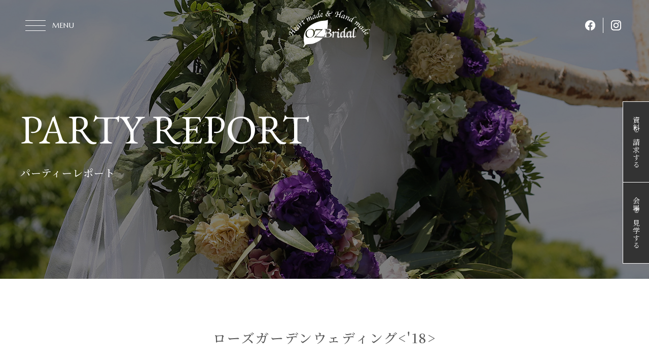

--- FILE ---
content_type: text/html; charset=UTF-8
request_url: https://www.oz-bridal.com/report/rosegarden_wedding_20180527/
body_size: 8234
content:
<!doctype html>
<html lang="ja">
<head prefix="og: http://ogp.me/ns# fb: http://ogp.me/ns/fb# article: http://ogp.me/ns/article#">
<meta charset="UTF-8">
<meta http-equiv="X-UA-Compatible" content="IE=edge">
<meta name="viewport" content="width=device-width, initial-scale=1">
<meta name="format-detection" content="telephone=no">
<title>OZ Bridal｜パーティーレポート</title>
<meta name="keywords" content="リゾートウェディング,オーダーメイドウェディング,フォトウェディング,山梨県,結婚式,披露宴,国内リゾ婚,オズブライダル,OZ Bridal">
<meta name="description" content="こちらのページでは、オズブライダルで結婚式を迎えたお二人の記念日の様子をご紹介させていただきます。レポートは承諾を頂いた方のみ掲載しております。四季それぞれで違った表情を見せる山梨の豊かな自然に包まれたナチュラルテイストな結婚式をぜひご覧ください。">
<meta property="og:title" content="OZ Bridal｜パーティーレポート">
<meta property="og:description" content="私たちオズブライダルは、山梨の豊かな自然に包まれたリゾートステージで行うナチュラルテイストな結婚式「やまなしリゾートウェディング」をプロデュースしています。清里、勝沼ワイナリー、ひまわり畑、富士山など山梨の特別な場所で、個性的な結婚式を実現いたします。">
<meta property="og:url" content="https://www.oz-bridal.com">
<meta property="og:image" content="https://www.oz-bridal.com/wp-content/uploads/2022/05/ogp_OZ.jpg">
<meta property="og:image:secure_url" content="https://www.oz-bridal.com/wp-content/uploads/2022/05/ogp_OZ.jpg">
<meta property="og:type" content="website">
<meta property="og:locale" content="ja_JP">
<link rel="icon" href="https://www.oz-bridal.com/wp-content/uploads/2022/05/favi_OZ.png">
<link rel="pingback" href="https://www.oz-bridal.com/xmlrpc.php" />
<meta name='robots' content='max-image-preview:large' />
<link rel='dns-prefetch' href='//www.googletagmanager.com' />
<link rel='dns-prefetch' href='//s.w.org' />
<link rel="alternate" type="application/rss+xml" title="有限会社HアンドSクリエイト &raquo; フィード" href="https://www.oz-bridal.com/feed/" />
<script>
window._wpemojiSettings = {"baseUrl":"https:\/\/s.w.org\/images\/core\/emoji\/13.1.0\/72x72\/","ext":".png","svgUrl":"https:\/\/s.w.org\/images\/core\/emoji\/13.1.0\/svg\/","svgExt":".svg","source":{"concatemoji":"https:\/\/www.oz-bridal.com\/wp-includes\/js\/wp-emoji-release.min.js"}};
/*! This file is auto-generated */
!function(e,a,t){var n,r,o,i=a.createElement("canvas"),p=i.getContext&&i.getContext("2d");function s(e,t){var a=String.fromCharCode;p.clearRect(0,0,i.width,i.height),p.fillText(a.apply(this,e),0,0);e=i.toDataURL();return p.clearRect(0,0,i.width,i.height),p.fillText(a.apply(this,t),0,0),e===i.toDataURL()}function c(e){var t=a.createElement("script");t.src=e,t.defer=t.type="text/javascript",a.getElementsByTagName("head")[0].appendChild(t)}for(o=Array("flag","emoji"),t.supports={everything:!0,everythingExceptFlag:!0},r=0;r<o.length;r++)t.supports[o[r]]=function(e){if(!p||!p.fillText)return!1;switch(p.textBaseline="top",p.font="600 32px Arial",e){case"flag":return s([127987,65039,8205,9895,65039],[127987,65039,8203,9895,65039])?!1:!s([55356,56826,55356,56819],[55356,56826,8203,55356,56819])&&!s([55356,57332,56128,56423,56128,56418,56128,56421,56128,56430,56128,56423,56128,56447],[55356,57332,8203,56128,56423,8203,56128,56418,8203,56128,56421,8203,56128,56430,8203,56128,56423,8203,56128,56447]);case"emoji":return!s([10084,65039,8205,55357,56613],[10084,65039,8203,55357,56613])}return!1}(o[r]),t.supports.everything=t.supports.everything&&t.supports[o[r]],"flag"!==o[r]&&(t.supports.everythingExceptFlag=t.supports.everythingExceptFlag&&t.supports[o[r]]);t.supports.everythingExceptFlag=t.supports.everythingExceptFlag&&!t.supports.flag,t.DOMReady=!1,t.readyCallback=function(){t.DOMReady=!0},t.supports.everything||(n=function(){t.readyCallback()},a.addEventListener?(a.addEventListener("DOMContentLoaded",n,!1),e.addEventListener("load",n,!1)):(e.attachEvent("onload",n),a.attachEvent("onreadystatechange",function(){"complete"===a.readyState&&t.readyCallback()})),(n=t.source||{}).concatemoji?c(n.concatemoji):n.wpemoji&&n.twemoji&&(c(n.twemoji),c(n.wpemoji)))}(window,document,window._wpemojiSettings);
</script>
<style>
img.wp-smiley,
img.emoji {
	display: inline !important;
	border: none !important;
	box-shadow: none !important;
	height: 1em !important;
	width: 1em !important;
	margin: 0 0.07em !important;
	vertical-align: -0.1em !important;
	background: none !important;
	padding: 0 !important;
}
</style>
	<link rel='stylesheet' href='https://www.oz-bridal.com/wp-content/plugins/instagram-feed/css/sbi-styles.min.css'>
<link rel='stylesheet' href='https://www.oz-bridal.com/wp-includes/css/dist/block-library/style.min.css'>
<style id='global-styles-inline-css'>
body{--wp--preset--color--black: #000000;--wp--preset--color--cyan-bluish-gray: #abb8c3;--wp--preset--color--white: #ffffff;--wp--preset--color--pale-pink: #f78da7;--wp--preset--color--vivid-red: #cf2e2e;--wp--preset--color--luminous-vivid-orange: #ff6900;--wp--preset--color--luminous-vivid-amber: #fcb900;--wp--preset--color--light-green-cyan: #7bdcb5;--wp--preset--color--vivid-green-cyan: #00d084;--wp--preset--color--pale-cyan-blue: #8ed1fc;--wp--preset--color--vivid-cyan-blue: #0693e3;--wp--preset--color--vivid-purple: #9b51e0;--wp--preset--gradient--vivid-cyan-blue-to-vivid-purple: linear-gradient(135deg,rgba(6,147,227,1) 0%,rgb(155,81,224) 100%);--wp--preset--gradient--light-green-cyan-to-vivid-green-cyan: linear-gradient(135deg,rgb(122,220,180) 0%,rgb(0,208,130) 100%);--wp--preset--gradient--luminous-vivid-amber-to-luminous-vivid-orange: linear-gradient(135deg,rgba(252,185,0,1) 0%,rgba(255,105,0,1) 100%);--wp--preset--gradient--luminous-vivid-orange-to-vivid-red: linear-gradient(135deg,rgba(255,105,0,1) 0%,rgb(207,46,46) 100%);--wp--preset--gradient--very-light-gray-to-cyan-bluish-gray: linear-gradient(135deg,rgb(238,238,238) 0%,rgb(169,184,195) 100%);--wp--preset--gradient--cool-to-warm-spectrum: linear-gradient(135deg,rgb(74,234,220) 0%,rgb(151,120,209) 20%,rgb(207,42,186) 40%,rgb(238,44,130) 60%,rgb(251,105,98) 80%,rgb(254,248,76) 100%);--wp--preset--gradient--blush-light-purple: linear-gradient(135deg,rgb(255,206,236) 0%,rgb(152,150,240) 100%);--wp--preset--gradient--blush-bordeaux: linear-gradient(135deg,rgb(254,205,165) 0%,rgb(254,45,45) 50%,rgb(107,0,62) 100%);--wp--preset--gradient--luminous-dusk: linear-gradient(135deg,rgb(255,203,112) 0%,rgb(199,81,192) 50%,rgb(65,88,208) 100%);--wp--preset--gradient--pale-ocean: linear-gradient(135deg,rgb(255,245,203) 0%,rgb(182,227,212) 50%,rgb(51,167,181) 100%);--wp--preset--gradient--electric-grass: linear-gradient(135deg,rgb(202,248,128) 0%,rgb(113,206,126) 100%);--wp--preset--gradient--midnight: linear-gradient(135deg,rgb(2,3,129) 0%,rgb(40,116,252) 100%);--wp--preset--duotone--dark-grayscale: url('#wp-duotone-dark-grayscale');--wp--preset--duotone--grayscale: url('#wp-duotone-grayscale');--wp--preset--duotone--purple-yellow: url('#wp-duotone-purple-yellow');--wp--preset--duotone--blue-red: url('#wp-duotone-blue-red');--wp--preset--duotone--midnight: url('#wp-duotone-midnight');--wp--preset--duotone--magenta-yellow: url('#wp-duotone-magenta-yellow');--wp--preset--duotone--purple-green: url('#wp-duotone-purple-green');--wp--preset--duotone--blue-orange: url('#wp-duotone-blue-orange');--wp--preset--font-size--small: 13px;--wp--preset--font-size--medium: 20px;--wp--preset--font-size--large: 36px;--wp--preset--font-size--x-large: 42px;}.has-black-color{color: var(--wp--preset--color--black) !important;}.has-cyan-bluish-gray-color{color: var(--wp--preset--color--cyan-bluish-gray) !important;}.has-white-color{color: var(--wp--preset--color--white) !important;}.has-pale-pink-color{color: var(--wp--preset--color--pale-pink) !important;}.has-vivid-red-color{color: var(--wp--preset--color--vivid-red) !important;}.has-luminous-vivid-orange-color{color: var(--wp--preset--color--luminous-vivid-orange) !important;}.has-luminous-vivid-amber-color{color: var(--wp--preset--color--luminous-vivid-amber) !important;}.has-light-green-cyan-color{color: var(--wp--preset--color--light-green-cyan) !important;}.has-vivid-green-cyan-color{color: var(--wp--preset--color--vivid-green-cyan) !important;}.has-pale-cyan-blue-color{color: var(--wp--preset--color--pale-cyan-blue) !important;}.has-vivid-cyan-blue-color{color: var(--wp--preset--color--vivid-cyan-blue) !important;}.has-vivid-purple-color{color: var(--wp--preset--color--vivid-purple) !important;}.has-black-background-color{background-color: var(--wp--preset--color--black) !important;}.has-cyan-bluish-gray-background-color{background-color: var(--wp--preset--color--cyan-bluish-gray) !important;}.has-white-background-color{background-color: var(--wp--preset--color--white) !important;}.has-pale-pink-background-color{background-color: var(--wp--preset--color--pale-pink) !important;}.has-vivid-red-background-color{background-color: var(--wp--preset--color--vivid-red) !important;}.has-luminous-vivid-orange-background-color{background-color: var(--wp--preset--color--luminous-vivid-orange) !important;}.has-luminous-vivid-amber-background-color{background-color: var(--wp--preset--color--luminous-vivid-amber) !important;}.has-light-green-cyan-background-color{background-color: var(--wp--preset--color--light-green-cyan) !important;}.has-vivid-green-cyan-background-color{background-color: var(--wp--preset--color--vivid-green-cyan) !important;}.has-pale-cyan-blue-background-color{background-color: var(--wp--preset--color--pale-cyan-blue) !important;}.has-vivid-cyan-blue-background-color{background-color: var(--wp--preset--color--vivid-cyan-blue) !important;}.has-vivid-purple-background-color{background-color: var(--wp--preset--color--vivid-purple) !important;}.has-black-border-color{border-color: var(--wp--preset--color--black) !important;}.has-cyan-bluish-gray-border-color{border-color: var(--wp--preset--color--cyan-bluish-gray) !important;}.has-white-border-color{border-color: var(--wp--preset--color--white) !important;}.has-pale-pink-border-color{border-color: var(--wp--preset--color--pale-pink) !important;}.has-vivid-red-border-color{border-color: var(--wp--preset--color--vivid-red) !important;}.has-luminous-vivid-orange-border-color{border-color: var(--wp--preset--color--luminous-vivid-orange) !important;}.has-luminous-vivid-amber-border-color{border-color: var(--wp--preset--color--luminous-vivid-amber) !important;}.has-light-green-cyan-border-color{border-color: var(--wp--preset--color--light-green-cyan) !important;}.has-vivid-green-cyan-border-color{border-color: var(--wp--preset--color--vivid-green-cyan) !important;}.has-pale-cyan-blue-border-color{border-color: var(--wp--preset--color--pale-cyan-blue) !important;}.has-vivid-cyan-blue-border-color{border-color: var(--wp--preset--color--vivid-cyan-blue) !important;}.has-vivid-purple-border-color{border-color: var(--wp--preset--color--vivid-purple) !important;}.has-vivid-cyan-blue-to-vivid-purple-gradient-background{background: var(--wp--preset--gradient--vivid-cyan-blue-to-vivid-purple) !important;}.has-light-green-cyan-to-vivid-green-cyan-gradient-background{background: var(--wp--preset--gradient--light-green-cyan-to-vivid-green-cyan) !important;}.has-luminous-vivid-amber-to-luminous-vivid-orange-gradient-background{background: var(--wp--preset--gradient--luminous-vivid-amber-to-luminous-vivid-orange) !important;}.has-luminous-vivid-orange-to-vivid-red-gradient-background{background: var(--wp--preset--gradient--luminous-vivid-orange-to-vivid-red) !important;}.has-very-light-gray-to-cyan-bluish-gray-gradient-background{background: var(--wp--preset--gradient--very-light-gray-to-cyan-bluish-gray) !important;}.has-cool-to-warm-spectrum-gradient-background{background: var(--wp--preset--gradient--cool-to-warm-spectrum) !important;}.has-blush-light-purple-gradient-background{background: var(--wp--preset--gradient--blush-light-purple) !important;}.has-blush-bordeaux-gradient-background{background: var(--wp--preset--gradient--blush-bordeaux) !important;}.has-luminous-dusk-gradient-background{background: var(--wp--preset--gradient--luminous-dusk) !important;}.has-pale-ocean-gradient-background{background: var(--wp--preset--gradient--pale-ocean) !important;}.has-electric-grass-gradient-background{background: var(--wp--preset--gradient--electric-grass) !important;}.has-midnight-gradient-background{background: var(--wp--preset--gradient--midnight) !important;}.has-small-font-size{font-size: var(--wp--preset--font-size--small) !important;}.has-medium-font-size{font-size: var(--wp--preset--font-size--medium) !important;}.has-large-font-size{font-size: var(--wp--preset--font-size--large) !important;}.has-x-large-font-size{font-size: var(--wp--preset--font-size--x-large) !important;}
</style>
<link rel='stylesheet' href='https://www.oz-bridal.com/wp-content/plugins/wp-pagenavi/pagenavi-css.css'>
<link rel='stylesheet' href='https://www.oz-bridal.com/wp-content/themes/pluscloud/css/style.css'>
<link rel='stylesheet' href='https://www.oz-bridal.com/wp-content/themes/pluscloud/css/style_res.css'>
<link rel='stylesheet' href='https://www.oz-bridal.com/wp-content/themes/pluscloud/css/page.css'>
<link rel='stylesheet' href='https://www.oz-bridal.com/wp-content/themes/pluscloud/css/page_res.css'>
<link rel='stylesheet' href='https://www.oz-bridal.com/wp-content/themes/pluscloud/css/splitting.css'>
<link rel='stylesheet' href='https://www.oz-bridal.com/wp-content/themes/pluscloud/css/lightbox.css'>
<link rel='stylesheet' href='https://www.oz-bridal.com/wp-content/themes/pluscloud/css/slick.css'>
<script src='https://www.oz-bridal.com/wp-content/themes/pluscloud/js/jquery.js'></script>

<!-- Google アナリティクス スニペット (Site Kit が追加) -->
<script src='https://www.googletagmanager.com/gtag/js?id=UA-230313599-1' async></script>
<script id='google_gtagjs-js-after'>
window.dataLayer = window.dataLayer || [];function gtag(){dataLayer.push(arguments);}
gtag('set', 'linker', {"domains":["www.oz-bridal.com"]} );
gtag("js", new Date());
gtag("set", "developer_id.dZTNiMT", true);
gtag("config", "UA-230313599-1", {"anonymize_ip":true});
gtag("config", "G-LJ30EWG1Y2");
</script>

<!-- (ここまで) Google アナリティクス スニペット (Site Kit が追加) -->
<link rel="https://api.w.org/" href="https://www.oz-bridal.com/wp-json/" /><link rel="EditURI" type="application/rsd+xml" title="RSD" href="https://www.oz-bridal.com/xmlrpc.php?rsd" />
<link rel="wlwmanifest" type="application/wlwmanifest+xml" href="https://www.oz-bridal.com/wp-includes/wlwmanifest.xml" /> 
<link rel="canonical" href="https://www.oz-bridal.com/report/rosegarden_wedding_20180527/" />
<link rel='shortlink' href='https://www.oz-bridal.com/?p=2169' />
<link rel="alternate" type="application/json+oembed" href="https://www.oz-bridal.com/wp-json/oembed/1.0/embed?url=https%3A%2F%2Fwww.oz-bridal.com%2Freport%2Frosegarden_wedding_20180527%2F" />
<link rel="alternate" type="text/xml+oembed" href="https://www.oz-bridal.com/wp-json/oembed/1.0/embed?url=https%3A%2F%2Fwww.oz-bridal.com%2Freport%2Frosegarden_wedding_20180527%2F&#038;format=xml" />
<meta name="generator" content="Site Kit by Google 1.68.0" /><noscript><style>.lazyload[data-src]{display:none !important;}</style></noscript><style>.lazyload{background-image:none !important;}.lazyload:before{background-image:none !important;}</style><link rel="icon" href="https://www.oz-bridal.com/wp-content/uploads/2022/05/cropped-favi_OZ-32x32.png" sizes="32x32" />
<link rel="icon" href="https://www.oz-bridal.com/wp-content/uploads/2022/05/cropped-favi_OZ-192x192.png" sizes="192x192" />
<link rel="apple-touch-icon" href="https://www.oz-bridal.com/wp-content/uploads/2022/05/cropped-favi_OZ-180x180.png" />
<meta name="msapplication-TileImage" content="https://www.oz-bridal.com/wp-content/uploads/2022/05/cropped-favi_OZ-270x270.png" />
<link rel="preconnect" href="https://fonts.googleapis.com">
<link rel="preconnect" href="https://fonts.gstatic.com" crossorigin>
<link href="https://fonts.googleapis.com/css2?family=EB+Garamond:wght@400;500&family=Inter&family=Marcellus&family=Noto+Sans+JP:wght@300;400;500;700&family=Noto+Serif+JP:wght@300;400;500;600;700&display=swap" rel="stylesheet">
</head>
<body id="report" class="pages">
<div id="wrapper">
<header id="header">
  <div id="toggle-menu">
    <div class="hamburger"><span></span><span></span><span></span><span></span></div>
    <p class="toggle_ttl">MENU</p>
  </div>
  <div class="header_block">
    <h1 id="top"><a href="https://www.oz-bridal.com"><img src="[data-uri]" alt="オズブライダル" width="160" data-src="https://www.oz-bridal.com/wp-content/themes/pluscloud/images/header/h_logo.png" class="lazyload"><noscript><img src="https://www.oz-bridal.com/wp-content/themes/pluscloud/images/header/h_logo.png" alt="オズブライダル" width="160" data-eio="l"></noscript></a></h1>
    <ul class="h_sns">
      <li><a href="https://www.facebook.com/ozbridal/" target="_blank" rel="noopener noreferrer"><img src="[data-uri]" alt="facebook" width="20" data-src="https://www.oz-bridal.com/wp-content/themes/pluscloud/images/header/icon_fb.png" class="lazyload"><noscript><img src="https://www.oz-bridal.com/wp-content/themes/pluscloud/images/header/icon_fb.png" alt="facebook" width="20" data-eio="l"></noscript></a></li>
      <li><a href="https://www.instagram.com/ozbridal_official/?hl=ja" target="_blank" rel="noopener noreferrer"><img src="[data-uri]" alt="instagram" width="20" data-src="https://www.oz-bridal.com/wp-content/themes/pluscloud/images/header/icon_ig.png" class="lazyload"><noscript><img src="https://www.oz-bridal.com/wp-content/themes/pluscloud/images/header/icon_ig.png" alt="instagram" width="20" data-eio="l"></noscript></a></li>
    </ul>
  </div>
  <div class="overlay">
    <div class="inner">
      <p class="overlay_logo"><a href="https://www.oz-bridal.com"><img src="[data-uri]" alt="オズブライダル" width="500" data-src="https://www.oz-bridal.com/wp-content/themes/pluscloud/images/header/overlay_logo.png" class="lazyload"><noscript><img src="https://www.oz-bridal.com/wp-content/themes/pluscloud/images/header/overlay_logo.png" alt="オズブライダル" width="500" data-eio="l"></noscript></a><span>オズブライダル</span></p>
      <div class="menu">
        <ul class="gnavi">
          <li><a href="https://www.oz-bridal.com">ホーム</a></li>
          <li><a href="https://www.oz-bridal.com/concept/">コンセプト</a></li>
          <li><a href="https://www.oz-bridal.com/style/">ウェディングスタイル</a></li>
          <li><a href="https://www.oz-bridal.com/report/">パーティーレポート</a></li>
          <li><a href="https://www.oz-bridal.com/shop/">ドレスショップ</a></li>
          <li><a href="https://www.oz-bridal.com/voice/">お客様の声</a></li>
          <li><a href="https://www.oz-bridal.com/faq/">よくあるご質問</a></li>
          <li><a href="https://www.oz-bridal.com/company/">会社概要・アクセス</a></li>
                  </ul>
        <ul class="gnavi">
          <li><a href="https://www.oz-bridal.com/news/">お知らせ</a></li>
          <li><a href="https://www.oz-bridal.com/contact01/">資料請求</a></li>
          <li><a href="https://www.oz-bridal.com/contact02/">会場見学</a></li>
          <li class="h_info">
            <dl>
              <dt>ADDRESS</dt>
              <dd class="h_add">〒400-0845 山梨県甲府市上今井町1118-5</dd>
            </dl>
            <dl>
              <dt>CONTACT</dt>
              <dd class="h_phone"><span>TEL</span><span class="num">055-241-3301</span><br class="box_sp">（10:00〜18:00・水休）</dd>
            </dl>
            <dl>
              <dt>SNS</dt>
              <dd>
                <ul class="h_sns">
                  <li><a href="https://www.instagram.com/ozbridal_official/?hl=ja" target="_blank" rel="noopener noreferrer">Instagram</a></li>
                  <li><a href="https://www.facebook.com/ozbridal/" target="_blank" rel="noopener noreferrer">Facebook</a></li>
                  <li><a href="https://twitter.com/ozbridal" target="_blank" rel="noopener noreferrer">Twitter</a></li>
                  <li><a href="https://www.youtube.com/channel/UC5hPv3JtRJ6_5wAADVWK7KA/videos" target="_blank" rel="noopener noreferrer">YouTube</a></li>
                </ul>
              </dd>
            </dl>
          </li>
        </ul>
      </div>
    </div>
  </div>
</header>

<!-- main start -->
<main id="main"><div class="p_report">
    <!-- p_mainvisual -->
  <section id="p_mv" style="" class="lazyload" data-bg="https://www.oz-bridal.com/wp-content/uploads/2022/04/report_mv.jpg">
    <div class="inner">
      <h2 class="mv_title"><span class="mv_en">PARTY REPORT</span>パーティーレポート</h2>
    </div>
  </section>
    
  <!-- content start -->
  <div id="content"> 
    <!-- section -->
    <section id="report_contents">
      <div class="inner">
        <div class="report_title">
          <h3>
            ローズガーデンウェディング<'18>          </h3>
          <p class="wedding_information">5月／挙式&Party：キングスウェル</p>
        </div>
                <div class="main_photo"> <img src="[data-uri]" alt="パーティーレポート" data-src="https://www.oz-bridal.com/wp-content/uploads/2022/06/TOPDSCF_00410.jpg" class="lazyload"><noscript><img src="https://www.oz-bridal.com/wp-content/uploads/2022/06/TOPDSCF_00410.jpg" alt="パーティーレポート" data-eio="l"></noscript> </div>
                        <div class="main_description"> <p>バラと緑に囲まれて、真っ青な空の下迎えたお二人の一日。皆様に喜んで頂けるよう色々とアイテムを手作りし、会場はまさに二人色に染まりました。バラとお二人の手作りアイテムでお二人らしさを取り入れた可愛らしい雰囲気の中で、家族の絆と想いをたっぷり感じられるローズガーデンウェディングでした。</p>
 </div>
              </div>
            <ul class="report_gallery clearfix">
                                <li class="item horizontal_img"><a href="https://www.oz-bridal.com/wp-content/uploads/2022/06/DSCF_00012.jpg" data-lightbox="パーティーレポート"><img src="[data-uri]" alt="パーティーレポート" data-src="https://www.oz-bridal.com/wp-content/uploads/2022/06/DSCF_00012.jpg" class="lazyload"><noscript><img src="https://www.oz-bridal.com/wp-content/uploads/2022/06/DSCF_00012.jpg" alt="パーティーレポート" data-eio="l"></noscript></a></li>
                                                <li class="item w2col"><a href="https://www.oz-bridal.com/wp-content/uploads/2022/06/DSCF_00037.jpg" data-lightbox="パーティーレポート"><img src="[data-uri]" alt="パーティーレポート" data-src="https://www.oz-bridal.com/wp-content/uploads/2022/06/DSCF_00037.jpg" class="lazyload"><noscript><img src="https://www.oz-bridal.com/wp-content/uploads/2022/06/DSCF_00037.jpg" alt="パーティーレポート" data-eio="l"></noscript></a></li>
                                                <li class="item vertical_img"><a href="https://www.oz-bridal.com/wp-content/uploads/2022/06/DSCF_00123.jpg" data-lightbox="パーティーレポート"><img src="[data-uri]" alt="パーティーレポート" data-src="https://www.oz-bridal.com/wp-content/uploads/2022/06/DSCF_00123.jpg" class="lazyload"><noscript><img src="https://www.oz-bridal.com/wp-content/uploads/2022/06/DSCF_00123.jpg" alt="パーティーレポート" data-eio="l"></noscript></a></li>
                                                <li class="item horizontal_img"><a href="https://www.oz-bridal.com/wp-content/uploads/2022/06/DSCF_00145.jpg" data-lightbox="パーティーレポート"><img src="[data-uri]" alt="パーティーレポート" data-src="https://www.oz-bridal.com/wp-content/uploads/2022/06/DSCF_00145.jpg" class="lazyload"><noscript><img src="https://www.oz-bridal.com/wp-content/uploads/2022/06/DSCF_00145.jpg" alt="パーティーレポート" data-eio="l"></noscript></a></li>
                                                <li class="item horizontal_img"><a href="https://www.oz-bridal.com/wp-content/uploads/2022/06/DSCF_00110.jpg" data-lightbox="パーティーレポート"><img src="[data-uri]" alt="パーティーレポート" data-src="https://www.oz-bridal.com/wp-content/uploads/2022/06/DSCF_00110.jpg" class="lazyload"><noscript><img src="https://www.oz-bridal.com/wp-content/uploads/2022/06/DSCF_00110.jpg" alt="パーティーレポート" data-eio="l"></noscript></a></li>
                                                <li class="item vertical_img"><a href="https://www.oz-bridal.com/wp-content/uploads/2022/06/DSCF_00180.jpg" data-lightbox="パーティーレポート"><img src="[data-uri]" alt="パーティーレポート" data-src="https://www.oz-bridal.com/wp-content/uploads/2022/06/DSCF_00180.jpg" class="lazyload"><noscript><img src="https://www.oz-bridal.com/wp-content/uploads/2022/06/DSCF_00180.jpg" alt="パーティーレポート" data-eio="l"></noscript></a></li>
                                                <li class="item horizontal_img"><a href="https://www.oz-bridal.com/wp-content/uploads/2022/06/DSCF_00443.jpg" data-lightbox="パーティーレポート"><img src="[data-uri]" alt="パーティーレポート" data-src="https://www.oz-bridal.com/wp-content/uploads/2022/06/DSCF_00443.jpg" class="lazyload"><noscript><img src="https://www.oz-bridal.com/wp-content/uploads/2022/06/DSCF_00443.jpg" alt="パーティーレポート" data-eio="l"></noscript></a></li>
                                                <li class="item horizontal_img"><a href="https://www.oz-bridal.com/wp-content/uploads/2022/06/DSCF_00322.jpg" data-lightbox="パーティーレポート"><img src="[data-uri]" alt="パーティーレポート" data-src="https://www.oz-bridal.com/wp-content/uploads/2022/06/DSCF_00322.jpg" class="lazyload"><noscript><img src="https://www.oz-bridal.com/wp-content/uploads/2022/06/DSCF_00322.jpg" alt="パーティーレポート" data-eio="l"></noscript></a></li>
                                                <li class="item horizontal_img"><a href="https://www.oz-bridal.com/wp-content/uploads/2022/06/DSCF_00329.jpg" data-lightbox="パーティーレポート"><img src="[data-uri]" alt="パーティーレポート" data-src="https://www.oz-bridal.com/wp-content/uploads/2022/06/DSCF_00329.jpg" class="lazyload"><noscript><img src="https://www.oz-bridal.com/wp-content/uploads/2022/06/DSCF_00329.jpg" alt="パーティーレポート" data-eio="l"></noscript></a></li>
                                                <li class="item horizontal_img"><a href="https://www.oz-bridal.com/wp-content/uploads/2022/06/DSCF_00355.jpg" data-lightbox="パーティーレポート"><img src="[data-uri]" alt="パーティーレポート" data-src="https://www.oz-bridal.com/wp-content/uploads/2022/06/DSCF_00355.jpg" class="lazyload"><noscript><img src="https://www.oz-bridal.com/wp-content/uploads/2022/06/DSCF_00355.jpg" alt="パーティーレポート" data-eio="l"></noscript></a></li>
                                                <li class="item w2col"><a href="https://www.oz-bridal.com/wp-content/uploads/2022/06/DSCF_00472.jpg" data-lightbox="パーティーレポート"><img src="[data-uri]" alt="パーティーレポート" data-src="https://www.oz-bridal.com/wp-content/uploads/2022/06/DSCF_00472.jpg" class="lazyload"><noscript><img src="https://www.oz-bridal.com/wp-content/uploads/2022/06/DSCF_00472.jpg" alt="パーティーレポート" data-eio="l"></noscript></a></li>
                                                <li class="item horizontal_img"><a href="https://www.oz-bridal.com/wp-content/uploads/2022/06/DSCF_00436.jpg" data-lightbox="パーティーレポート"><img src="[data-uri]" alt="パーティーレポート" data-src="https://www.oz-bridal.com/wp-content/uploads/2022/06/DSCF_00436.jpg" class="lazyload"><noscript><img src="https://www.oz-bridal.com/wp-content/uploads/2022/06/DSCF_00436.jpg" alt="パーティーレポート" data-eio="l"></noscript></a></li>
                                                <li class="item horizontal_img"><a href="https://www.oz-bridal.com/wp-content/uploads/2022/06/DSCF_00523.jpg" data-lightbox="パーティーレポート"><img src="[data-uri]" alt="パーティーレポート" data-src="https://www.oz-bridal.com/wp-content/uploads/2022/06/DSCF_00523.jpg" class="lazyload"><noscript><img src="https://www.oz-bridal.com/wp-content/uploads/2022/06/DSCF_00523.jpg" alt="パーティーレポート" data-eio="l"></noscript></a></li>
                                                <li class="item horizontal_img"><a href="https://www.oz-bridal.com/wp-content/uploads/2022/06/DSCF_00634.jpg" data-lightbox="パーティーレポート"><img src="[data-uri]" alt="パーティーレポート" data-src="https://www.oz-bridal.com/wp-content/uploads/2022/06/DSCF_00634.jpg" class="lazyload"><noscript><img src="https://www.oz-bridal.com/wp-content/uploads/2022/06/DSCF_00634.jpg" alt="パーティーレポート" data-eio="l"></noscript></a></li>
                                                <li class="item horizontal_img"><a href="https://www.oz-bridal.com/wp-content/uploads/2022/06/DSCF_00189.jpg" data-lightbox="パーティーレポート"><img src="[data-uri]" alt="パーティーレポート" data-src="https://www.oz-bridal.com/wp-content/uploads/2022/06/DSCF_00189.jpg" class="lazyload"><noscript><img src="https://www.oz-bridal.com/wp-content/uploads/2022/06/DSCF_00189.jpg" alt="パーティーレポート" data-eio="l"></noscript></a></li>
                                                <li class="item w2col"><a href="https://www.oz-bridal.com/wp-content/uploads/2022/06/DSCF_00659.jpg" data-lightbox="パーティーレポート"><img src="[data-uri]" alt="パーティーレポート" data-src="https://www.oz-bridal.com/wp-content/uploads/2022/06/DSCF_00659.jpg" class="lazyload"><noscript><img src="https://www.oz-bridal.com/wp-content/uploads/2022/06/DSCF_00659.jpg" alt="パーティーレポート" data-eio="l"></noscript></a></li>
                                                <li class="item horizontal_img"><a href="https://www.oz-bridal.com/wp-content/uploads/2022/06/DSCF_00278.jpg" data-lightbox="パーティーレポート"><img src="[data-uri]" alt="パーティーレポート" data-src="https://www.oz-bridal.com/wp-content/uploads/2022/06/DSCF_00278.jpg" class="lazyload"><noscript><img src="https://www.oz-bridal.com/wp-content/uploads/2022/06/DSCF_00278.jpg" alt="パーティーレポート" data-eio="l"></noscript></a></li>
                                                <li class="item vertical_img"><a href="https://www.oz-bridal.com/wp-content/uploads/2022/06/DSCF_00669.jpg" data-lightbox="パーティーレポート"><img src="[data-uri]" alt="パーティーレポート" data-src="https://www.oz-bridal.com/wp-content/uploads/2022/06/DSCF_00669.jpg" class="lazyload"><noscript><img src="https://www.oz-bridal.com/wp-content/uploads/2022/06/DSCF_00669.jpg" alt="パーティーレポート" data-eio="l"></noscript></a></li>
                                                <li class="item horizontal_img"><a href="https://www.oz-bridal.com/wp-content/uploads/2022/06/DSCF_00678.jpg" data-lightbox="パーティーレポート"><img src="[data-uri]" alt="パーティーレポート" data-src="https://www.oz-bridal.com/wp-content/uploads/2022/06/DSCF_00678.jpg" class="lazyload"><noscript><img src="https://www.oz-bridal.com/wp-content/uploads/2022/06/DSCF_00678.jpg" alt="パーティーレポート" data-eio="l"></noscript></a></li>
                                                <li class="item horizontal_img"><a href="https://www.oz-bridal.com/wp-content/uploads/2022/06/DSCF_00711.jpg" data-lightbox="パーティーレポート"><img src="[data-uri]" alt="パーティーレポート" data-src="https://www.oz-bridal.com/wp-content/uploads/2022/06/DSCF_00711.jpg" class="lazyload"><noscript><img src="https://www.oz-bridal.com/wp-content/uploads/2022/06/DSCF_00711.jpg" alt="パーティーレポート" data-eio="l"></noscript></a></li>
                                                <li class="item horizontal_img"><a href="https://www.oz-bridal.com/wp-content/uploads/2022/06/DSCF_00746.jpg" data-lightbox="パーティーレポート"><img src="[data-uri]" alt="パーティーレポート" data-src="https://www.oz-bridal.com/wp-content/uploads/2022/06/DSCF_00746.jpg" class="lazyload"><noscript><img src="https://www.oz-bridal.com/wp-content/uploads/2022/06/DSCF_00746.jpg" alt="パーティーレポート" data-eio="l"></noscript></a></li>
                                                <li class="item horizontal_img"><a href="https://www.oz-bridal.com/wp-content/uploads/2022/06/DSCF_00785.jpg" data-lightbox="パーティーレポート"><img src="[data-uri]" alt="パーティーレポート" data-src="https://www.oz-bridal.com/wp-content/uploads/2022/06/DSCF_00785.jpg" class="lazyload"><noscript><img src="https://www.oz-bridal.com/wp-content/uploads/2022/06/DSCF_00785.jpg" alt="パーティーレポート" data-eio="l"></noscript></a></li>
                                                <li class="item w2col"><a href="https://www.oz-bridal.com/wp-content/uploads/2022/06/DSCF_00798.jpg" data-lightbox="パーティーレポート"><img src="[data-uri]" alt="パーティーレポート" data-src="https://www.oz-bridal.com/wp-content/uploads/2022/06/DSCF_00798.jpg" class="lazyload"><noscript><img src="https://www.oz-bridal.com/wp-content/uploads/2022/06/DSCF_00798.jpg" alt="パーティーレポート" data-eio="l"></noscript></a></li>
                                                <li class="item horizontal_img"><a href="https://www.oz-bridal.com/wp-content/uploads/2022/06/DSCF_00009.jpg" data-lightbox="パーティーレポート"><img src="[data-uri]" alt="パーティーレポート" data-src="https://www.oz-bridal.com/wp-content/uploads/2022/06/DSCF_00009.jpg" class="lazyload"><noscript><img src="https://www.oz-bridal.com/wp-content/uploads/2022/06/DSCF_00009.jpg" alt="パーティーレポート" data-eio="l"></noscript></a></li>
                                                <li class="item horizontal_img"><a href="https://www.oz-bridal.com/wp-content/uploads/2022/06/DSCF_00809.jpg" data-lightbox="パーティーレポート"><img src="[data-uri]" alt="パーティーレポート" data-src="https://www.oz-bridal.com/wp-content/uploads/2022/06/DSCF_00809.jpg" class="lazyload"><noscript><img src="https://www.oz-bridal.com/wp-content/uploads/2022/06/DSCF_00809.jpg" alt="パーティーレポート" data-eio="l"></noscript></a></li>
                                                <li class="item horizontal_img"><a href="https://www.oz-bridal.com/wp-content/uploads/2022/06/DSCF_00912.jpg" data-lightbox="パーティーレポート"><img src="[data-uri]" alt="パーティーレポート" data-src="https://www.oz-bridal.com/wp-content/uploads/2022/06/DSCF_00912.jpg" class="lazyload"><noscript><img src="https://www.oz-bridal.com/wp-content/uploads/2022/06/DSCF_00912.jpg" alt="パーティーレポート" data-eio="l"></noscript></a></li>
                                                <li class="item horizontal_img"><a href="https://www.oz-bridal.com/wp-content/uploads/2022/06/DSCF_01000.jpg" data-lightbox="パーティーレポート"><img src="[data-uri]" alt="パーティーレポート" data-src="https://www.oz-bridal.com/wp-content/uploads/2022/06/DSCF_01000.jpg" class="lazyload"><noscript><img src="https://www.oz-bridal.com/wp-content/uploads/2022/06/DSCF_01000.jpg" alt="パーティーレポート" data-eio="l"></noscript></a></li>
                                                <li class="item vertical_img"><a href="https://www.oz-bridal.com/wp-content/uploads/2022/06/DSCF_01042.jpg" data-lightbox="パーティーレポート"><img src="[data-uri]" alt="パーティーレポート" data-src="https://www.oz-bridal.com/wp-content/uploads/2022/06/DSCF_01042.jpg" class="lazyload"><noscript><img src="https://www.oz-bridal.com/wp-content/uploads/2022/06/DSCF_01042.jpg" alt="パーティーレポート" data-eio="l"></noscript></a></li>
                                                <li class="item horizontal_img"><a href="https://www.oz-bridal.com/wp-content/uploads/2022/06/DSCF_01055.jpg" data-lightbox="パーティーレポート"><img src="[data-uri]" alt="パーティーレポート" data-src="https://www.oz-bridal.com/wp-content/uploads/2022/06/DSCF_01055.jpg" class="lazyload"><noscript><img src="https://www.oz-bridal.com/wp-content/uploads/2022/06/DSCF_01055.jpg" alt="パーティーレポート" data-eio="l"></noscript></a></li>
                                                <li class="item"><a href="https://www.oz-bridal.com/wp-content/uploads/2022/06/DSCF_00068.jpg" data-lightbox="パーティーレポート"><img src="[data-uri]" alt="パーティーレポート" data-src="https://www.oz-bridal.com/wp-content/uploads/2022/06/DSCF_00068.jpg" class="lazyload"><noscript><img src="https://www.oz-bridal.com/wp-content/uploads/2022/06/DSCF_00068.jpg" alt="パーティーレポート" data-eio="l"></noscript></a></li>
                              </ul>
            <p class="btn_primary"><a href="https://www.oz-bridal.com/report/"><span class="wobble" data-splitting>BACK TO LIST</span></a></p>
    </section>
  </div>
  <!-- content end --> 
</div>
</main>
<!-- main end -->
<footer id="footer">
  <section id="h_request">
    <p class="title3 is-effect">資料請求・会場見学は、<br class="box_sp">それぞれのフォームより<br>お気軽にお問い合わせください。</p>
    <div class="request_container is-effect">
      <div class="request_block"> <a href="https://www.oz-bridal.com/contact01/">
        <h4>資料請求はこちら<span>REQUEST DOCUMENTS</span></h4>
        <img src="[data-uri]" alt="資料請求はこちら" data-src="https://www.oz-bridal.com/wp-content/themes/pluscloud/images/top/request_img01.jpg" class="lazyload"><noscript><img src="https://www.oz-bridal.com/wp-content/themes/pluscloud/images/top/request_img01.jpg" alt="資料請求はこちら" data-eio="l"></noscript> </a> </div>
      <div class="request_block"> <a href="https://www.oz-bridal.com/contact02/">
        <h4>会場見学はこちら<span>RESERVATION</span></h4>
        <img src="[data-uri]" alt="会場見学はこちら" data-src="https://www.oz-bridal.com/wp-content/themes/pluscloud/images/top/reservation_img01.jpg" class="lazyload"><noscript><img src="https://www.oz-bridal.com/wp-content/themes/pluscloud/images/top/reservation_img01.jpg" alt="会場見学はこちら" data-eio="l"></noscript> </a> </div>
    </div>
    <div class="tag">
      <div class="tag_list">
        <ul>
          <li>＃オズブライダル</li>
          <li>＃リゾートウェディング</li>
          <li>＃山梨結婚式</li>
          <li>＃ガーデンウェディング</li>
          <li>＃oz_bridal</li>
          <li>＃大人ウェディング</li>
          <li>＃結婚式を自由に</li>
          <li>＃国内リゾ婚</li>
          <li>＃オーダーメイドウェディング</li>
        </ul>
      </div>
    </div>
  </section>
  <section id="footer_info">
    <div class="inner">
      <p class="f_logo"><a href="https://www.oz-bridal.com"><img src="[data-uri]" alt="オズブライダル" width="400" data-src="https://www.oz-bridal.com/wp-content/themes/pluscloud/images/footer/f_logo.png" class="lazyload"><noscript><img src="https://www.oz-bridal.com/wp-content/themes/pluscloud/images/footer/f_logo.png" alt="オズブライダル" width="400" data-eio="l"></noscript></a><span>オズブライダル</span></p>
      <div class="footer_container">
        <ul class="f_link">
          <li><a href="https://www.oz-bridal.com">ホーム</a></li>
          <li><a href="https://www.oz-bridal.com/concept/">コンセプト</a></li>
          <li><a href="https://www.oz-bridal.com/style/">ウェディングスタイル</a></li>
          <li><a href="https://www.oz-bridal.com/report/">パーティーレポート</a></li>
          <li><a href="https://www.oz-bridal.com/shop/">ドレスショップ</a></li>
          <li><a href="https://www.oz-bridal.com/voice/">お客様の声</a></li>
          <li><a href="https://www.oz-bridal.com/faq/">よくあるご質問</a></li>
          <li><a href="https://www.oz-bridal.com/company/">会社概要・アクセス</a></li>
                  </ul>
        <ul class="f_link">
          <li><a href="https://www.oz-bridal.com/news/">お知らせ</a></li>
          <li><a href="https://www.oz-bridal.com/contact01/">資料請求</a></li>
          <li><a href="https://www.oz-bridal.com/contact02/">会場見学</a></li>
          <li class="f_info">
            <dl>
              <dt>ADDRESS</dt>
              <dd class="f_add">〒400-0845 山梨県甲府市上今井町1118-5</dd>
            </dl>
            <dl>
              <dt>CONTACT</dt>
              <dd class="f_phone"><span>TEL</span><span class="num">055-241-3301</span><br class="box_sp">（10:00〜18:00・水休）</dd>
            </dl>
            <dl>
              <dt>SNS</dt>
              <dd>
                <ul class="f_sns">
                  <li><a href="https://www.instagram.com/ozbridal_official/?hl=ja" target="_blank" rel="noopener noreferrer">Instagram</a></li>
                  <li><a href="https://www.facebook.com/ozbridal/" target="_blank" rel="noopener noreferrer">Facebook</a></li>
                  <li><a href="https://twitter.com/ozbridal" target="_blank" rel="noopener noreferrer">Twitter</a></li>
                  <li><a href="https://www.youtube.com/channel/UC5hPv3JtRJ6_5wAADVWK7KA/videos" target="_blank" rel="noopener noreferrer">YouTube</a></li>
                </ul>
              </dd>
            </dl>
          </li>
        </ul>
      </div>
    </div>
    <address> Copyright &copy; oz bridal All rights reserved. </address>
  </section>
</footer>
<div class="side_banner">
  <p class="btn_side"><a href="https://www.oz-bridal.com/contact01/">資料を請求する</a></p>
  <p class="btn_side"><a href="https://www.oz-bridal.com/contact02/">会場を見学する</a></p>
</div>
</div>
<!-- Instagram Feed JS -->
<script type="text/javascript">
var sbiajaxurl = "https://www.oz-bridal.com/wp-admin/admin-ajax.php";
</script>
<script id='eio-lazy-load-js-before'>
var eio_lazy_vars = {"exactdn_domain":"","skip_autoscale":0,"threshold":0};
</script>
<script src='https://www.oz-bridal.com/wp-content/plugins/ewww-image-optimizer/includes/lazysizes.min.js'></script>
<script src='https://www.oz-bridal.com/wp-content/plugins/coblocks/dist/js/coblocks-animation.js'></script>
<script src='https://www.oz-bridal.com/wp-content/themes/pluscloud/js/lightbox.js'></script>
<script src='https://www.oz-bridal.com/wp-content/themes/pluscloud/js/lib.js'></script>
<script src='https://www.oz-bridal.com/wp-content/themes/pluscloud/js/slick.min.js'></script>
<script src='https://www.oz-bridal.com/wp-content/themes/pluscloud/js/common.js'></script>
</body></html>

--- FILE ---
content_type: text/css
request_url: https://www.oz-bridal.com/wp-content/themes/pluscloud/css/style.css
body_size: 8388
content:
@charset "UTF-8";

/* ------------------------------------------------------
RESET
------------------------------------------------------ */
*,
*::before,
*::after {
    box-sizing: border-box;
    outline: none;
}

body {
    line-height: 1.5;
    min-height: 100vh;
    scroll-behavior: smooth;
    text-rendering: optimizeSpeed;
}

details,
menu,
figcaption,
figure,
main,
article,
aside,
footer,
header,
nav,
section {
    display: block;
}

html,
body,
div,
dl,
dt,
dd,
ul,
ol,
li,
h1,
h2,
h3,
h4,
h5,
h6,
pre,
code,
form,
fieldset,
legend,
input,
button,
textarea,
p,
figure,
figcaption,
blockquote,
table,
tr,
th,
td {
    margin: 0;
    padding: 0;
}

li {
    list-style: none;
}

hr {
    box-sizing: content-box;
    height: 0;
    overflow: visible;
}

pre {
    font-family: monospace, monospace;
    font-size: 1em;
}

a {
    background-color: transparent;
    -webkit-text-decoration-skip: objects;
}

abbr[title] {
    border-bottom: none;
    text-decoration: underline;
    text-decoration: underline dotted;
}

code,
kbd,
samp {
    font-family: monospace, monospace;
    font-size: 1em;
}

dfn {
    font-style: italic;
}

mark {
    background-color: #ff0;
    color: #000;
}

small {
    font-size: 80%;
}

sub,
sup {
    font-size: 75%;
    line-height: 0;
    position: relative;
    vertical-align: baseline;
}

sub {
    bottom: -0.25em;
}

sup {
    top: -0.5em;
}

canvas,
audio,
video {
    display: inline-block;
}

audio:not([controls]) {
    display: none;
    height: 0;
}

img {
    border-style: none;
}

svg:not(:root) {
    overflow: hidden;
}

button,
input,
optgroup,
select,
textarea {
    font-family: inherit;
    font-size: 100%;
    line-height: 1.15;
}

button,
input {
    overflow: visible;
}

button,
select {
    text-transform: none;
}

button,
html [type="button"],
[type="reset"],
[type="submit"] {
    -webkit-appearance: button;
}

button::-moz-focus-inner,
[type="button"]::-moz-focus-inner,
[type="reset"]::-moz-focus-inner,
[type="submit"]::-moz-focus-inner {
    border-style: none;
    padding: 0;
}

button:-moz-focusring,
[type="button"]:-moz-focusring,
[type="reset"]:-moz-focusring,
[type="submit"]:-moz-focusring {
    outline: 1px dotted ButtonText;
}

legend {
    color: inherit;
    display: table;
    max-width: 100%;
    padding: 0;
    white-space: normal;
}

progress {
    display: inline-block;
    vertical-align: baseline;
}

textarea {
    overflow: auto;
}

[type="checkbox"],
[type="radio"] {
    padding: 0;
}

[type="number"]::-webkit-inner-spin-button,
[type="number"]::-webkit-outer-spin-button {
    height: auto;
}

[type="search"] {
    -webkit-appearance: textfield;
    outline-offset: -2px;
}

[type="search"]::-webkit-search-cancel-button,
[type="search"]::-webkit-search-decoration {
    -webkit-appearance: none;
}

::-webkit-file-upload-button {
    -webkit-appearance: button;
    font: inherit;
}

summary {
    display: list-item;
}

[hidden],
template {
    display: none;
}

table {
    font: inherit;
    font-size: 100%;
    width: 100%;
    border-collapse: collapse;
    border-spacing: 0;
    border: none;
}

/* ------------------------------------------------------
GENERAL
------------------------------------------------------ */
img {
    max-width: 100%;
    height: auto;
}

p {
    line-height: 2.53;
    margin: 0 0 1.5em;
}

p:last-child {
    margin-bottom: 0;
}

a {
    text-decoration: none;
    color: var(--main-color);
}

.section {
    padding: 0 0 50px 0;
}

.section:last-child {
    padding-bottom: 0;
}

.section .section {
    padding: 0 0 25px;
}

.image_l {
    float: left;
    margin: 0 20px 10px 0;
}

.image_r {
    float: right;
    margin: 0 0 10px 20px;
}

.left {
    text-align: left;
}

.center {
    text-align: center;
}

.right {
    text-align: right;
}

#toTop {
    display: none;
    position: fixed;
    bottom: 50px;
    right: 50px;
    overflow: hidden;
    margin: 0;
    cursor: pointer;
}

.clearfix:after {
    content: ".";
    display: block;
    height: 0;
    clear: both;
    visibility: hidden;
    font-size: 0;
}

.clearfix {
    display: inline-block;
}

/* Hides from IE-mac */
* html .clearfix {
    height: 1%;
}

.clearfix {
    display: block;
}

/* ------------------------------------------------------
Variables
------------------------------------------------------ */
:root {
    --main-color: #5A5A5A;
    --white-color: #ffffff;
    --green-color: #09A55C;
    --black-color: #000000;
    --jp-font: 'Noto Sans JP', sans-serif;
    --jp-title-font: 'Noto Serif JP', serif;
    --en-font: 'Marcellus', serif;
    --EB-Garamond-font: 'EB Garamond', serif;
    --Inter-font: 'Inter', sans-serif;
}

.d_flex {
    --spacing: 20px;
    --column: 3;
    display: flex;
    flex-wrap: wrap;
    margin-right: calc(-1 * var(--spacing));
    margin-bottom: calc(-1 * var(--spacing));
}

.d_flex > * {
    margin-right: var(--spacing);
    margin-bottom: var(--spacing);
    width: calc((100% / var(--column)) - var(--spacing));
    text-align: center;
}

/* ------------------------------------------------------
Container
------------------------------------------------------ */
html {
    font-size: 100%;
    font-style: normal;
    background: none;
    -moz-osx-font-smoothing: grayscale;
    -webkit-font-smoothing: antialiased;
    -webkit-text-size-adjust: 100%;
    -moz-text-size-adjust: 100%;
    -ms-text-size-adjust: 100%;
    text-size-adjust: 100%;
    line-height: 1;
}

body {
    font-family: var(--jp-font);
    font-size: 15px;
    font-weight: 400;
    color: var(--main-color);
}

#wrapper {
    width: 100%;
    overflow: hidden;
    position: relative;
}

.inner {
    width: 100%;
    max-width: calc(1200px + 6%);
    padding: 0 3%;
    margin: 0 auto;
    position: relative;
}

/* ------------------------------------------------------
Contents
------------------------------------------------------ */
.title3 {
    font-family: var(--jp-title-font);
    font-size: 28px;
    font-weight: 500;
    letter-spacing: 0.1em;
    line-height: 1.71;
    text-align: center;
    margin-bottom: 46px;
}

.title3 span.eng {
    display: block;
    font-family: var(--en-font);
    font-size: 38px;
    font-weight: 400;
    letter-spacing: 0.1em;
    text-transform: uppercase;
    margin-bottom: 22px;
}

.btn_primary {
    text-align: center;
    position: relative;
}

.btn_primary a {
    height: 25px;
    font-family: var(--en-font);
    font-size: 16px;
    display: inline-flex;
    align-items: center;
    position: relative;
    overflow: hidden;
}

.btn_primary a::after {
    position: relative;
    content: '';
    display: inline-block;
    background: url(../images/common/icon_arrow.svg) no-repeat;
    background-size: 100% auto;
    width: 8px;
    height: 12px;
    margin-left: 18px;
}

.btn_primary a .wobble {
    height: 100%;
    display: inline-block;
    overflow: hidden;
}

.btn_primary a .wobble .word {
    height: 100%;
    display: inline-block;
    overflow: hidden;
}

.btn_primary a .wobble .char {
    height: 100%;
    display: inline-block;
    overflow: hidden;
    letter-spacing: 0.1em;
    color: transparent;
}

.btn_primary a .wobble .char::before,
.btn_primary a .wobble .char::after {
    top: -9px;
    visibility: visible;
    transition: all .18s ease;
    transition-delay: calc(0.2s + (0.02s * (var(--char-index))));
}

.btn_primary a .wobble .char::before {
    color: #00a45c;
    transform: translateY(20px);
    transition-delay: calc(0.02s * (var(--char-index)));
}

.btn_primary a .wobble .char::after {
    color: var(--main-color);
}

/* ------------------------------------------------------
Header
------------------------------------------------------ */
#header {
    position: absolute;
    top: 0;
    left: 0;
    z-index: 9;
    width: 100%;
    margin: 0 auto;
    text-align: left;
}

#header #toggle-menu {
    position: fixed;
    top: 38px;
    left: 50px;
    display: flex;
    align-items: center;
    z-index: 9999;
}

#header #toggle-menu .hamburger {
    width: 40px;
    height: 20px;
    transform: rotate(0deg);
    transition: .5s ease-in-out;
    position: relative;
    cursor: pointer;
}

#header #toggle-menu .hamburger span {
    display: block;
    height: 1px;
    width: 100%;
    background: var(--white-color);
    opacity: 1;
    position: absolute;
    left: 0;
    transform: rotate(0deg);
    transition: .25s ease-in-out;
}

#header #toggle-menu .hamburger span:nth-child(1) {
    top: 0;
}

#header #toggle-menu .hamburger span:nth-child(2),
#header #toggle-menu .hamburger span:nth-child(3) {
    top: 10px;
}

#header #toggle-menu .hamburger span:nth-child(4) {
    top: 20px;
}

#header #toggle-menu .hamburger.active span:nth-child(1),
#header #toggle-menu .hamburger.active span:nth-child(4) {
    display: none;
}

#header #toggle-menu .hamburger.active span:nth-child(2) {
    transform: rotate(40deg);
}

#header #toggle-menu .hamburger.active span:nth-child(3) {
    transform: rotate(-40deg);
}

#header #toggle-menu .toggle_ttl {
    font-family: var(--en-font);
    font-size: 14px;
    letter-spacing: 0.05em;
    line-height: 1.75;
    color: var(--white-color);
    margin-left: 13px;
    transition: all .25s ease-in-out;
}

#header #toggle-menu.topreverse_color .hamburger span {
    background: var(--black-color);
}

#header #toggle-menu.active .hamburger span {
    background: var(--white-color);
}

#header #toggle-menu.topreverse_color .toggle_ttl {
    color: var(--black-color);
}

#header #toggle-menu.active .toggle_ttl {
    color: var(--white-color);
}

#header .overlay {
    position: fixed;
    top: 0;
    left: 0;
    width: 100%;
    height: 100vh;
    height: calc(var(--vh, 1vh) * 100);
    display: flex;
    align-items: center;
    color: var(--white-color);
    background: linear-gradient(135deg, #1da283 0%, #23a481 3%, #8dbf5f 56%, #f4d03f 100%);
    opacity: 0;
    pointer-events: none;
    z-index: 999;
    transition: opacity .2s ease;
}

#header .overlay-hide {
    background: linear-gradient(135deg, #1da283 0%, #23a481 3%, #8dbf5f 56%, #f4d03f 100%);
    pointer-events: auto;
    opacity: 1;
}

#header .overlay .inner {
    max-width: calc(1000px + 6%);
}

#header .overlay .overlay_logo {
    text-align: center;
    margin-bottom: 8.85vh;
    opacity: 0;
    transform: translateY(-20px);
    transition: opacity .5s ease, transform .7s cubic-bezier(0, .6, .2, 1);
}

#header .overlay .overlay_logo a {
    display: inline-block;
    line-height: 0;
}

#header .overlay .overlay_logo span {
    display: block;
    font-family: var(--jp-title-font);
    font-size: 30px;
    font-weight: 500;
    letter-spacing: 0.1em;
    color: var(--white-color);
    line-height: 1;
    margin-top: -7px;
}

#header .overlay .menu {
    width: 100%;
    display: flex;
    justify-content: space-between;
}

#header .overlay .gnavi {
    opacity: 0;
    transform: translateY(-30px);
    transition: opacity .5s ease, transform .7s cubic-bezier(0, .6, .2, 1);
}

#header .overlay .gnavi > li {
    padding-left: 19px;
    margin-bottom: 2.4vh;
    position: relative;
}

#header .overlay .gnavi > li:last-child {
    margin-bottom: 0;
}

#header .overlay .gnavi > li::before {
    position: absolute;
    content: '';
    width: 10px;
    height: 1px;
    background: var(--white-color);
    top: 14px;
    left: 0;
}

#header .overlay .gnavi li a {
    font-size: 18px;
    font-weight: 500;
    letter-spacing: 0.1em;
    color: var(--white-color);
    position: relative;
}

#header .overlay .gnavi li a::after {
    content: '';
    position: absolute;
    width: 100%;
    transform: scaleX(0);
    height: 1px;
    bottom: -1px;
    left: 0;
    background-color: var(--white-color);
    transform-origin: bottom right;
    transition: transform .4s cubic-bezier(.86, 0, .07, 1)
}

#header .overlay .gnavi li.h_info {
    padding-left: 0;
    margin-top: 3.7vh;
}

#header .overlay .gnavi li.h_info::before {
    display: none;
}

#header .overlay .gnavi li.h_info dl {
    display: flex;
}

#header .overlay .gnavi li.h_info dl:nth-child(1) {
    margin-bottom: 2.5vh;
}

#header .overlay .gnavi li.h_info dl:nth-child(2) {
    margin-bottom: 4.1vh;
}

#header .overlay .gnavi li.h_info dl dt {
    width: 90px;
    font-size: 18px;
    margin-right: 30px;
    flex-shrink: 0;
}

#header .overlay .gnavi li.h_info dl dd {
    font-size: 16px;
    font-weight: 400;
    letter-spacing: 0.1em;
    line-height: 1.44;
}

#header .overlay .gnavi li.h_info dl:nth-child(1) dd {
    padding-top: 3px;
}

#header .overlay .h_phone span {
    letter-spacing: 0;
}

#header .overlay .h_phone .num {
    font-size: 26px;
    letter-spacing: 0.1em;
    line-height: 0.8;
    margin: 0 5px 0 12px;
}

#header .overlay .h_sns {
    margin-top: 2px;
}

#header .overlay .h_sns li {
    margin-bottom: 1.8vh;
}

#header .overlay .h_sns li a {
    font-size: 16px;
    font-weight: 400;
}

#header .overlay.overlay-show .overlay_logo,
#header .overlay.overlay-show .gnavi:nth-child(1),
#header .overlay.overlay-show .gnavi:nth-child(2) {
    opacity: 1;
    transform: translateY(0);
    transition-delay: .3s;
}

#header .overlay.overlay-show .overlay_logo {
    transition-delay: .5s;
}

#header .overlay.overlay-show .gnavi:nth-child(1) {
    transition-delay: .7s;
}

#header .overlay.overlay-show .gnavi:nth-child(2) {
    transition-delay: .9s;
}

#header .header_block {
    position: absolute;
    top: 20px;
    left: calc(50vw - 5.4rem);
    width: calc(50vw + 5.4rem);
    display: flex;
    justify-content: space-between;
    padding-right: 66px;
}

#header .header_block .h_sns {
    display: flex;
    padding-bottom: 25px;
}

#header .header_block .h_sns li {
    display: flex;
    align-items: center;
}

#header .header_block .h_sns li:first-child::after {
    position: relative;
    content: '';
    width: 1px;
    height: 30px;
    background: var(--white-color);
}

#header .header_block .h_sns li:first-child::after,
#header .header_block .h_sns li:last-child {
    margin-left: 35px;
}

#header .header_block .h_sns li a {
    line-height: 0;
    transition: all .3s ease;
}

/* ------------------------------------------------------
h_mv
------------------------------------------------------ */
#h_mv {
    width: 100%;
    height: 100vh;
    height: calc(var(--vh, 1vh) * 100);
    position: relative;
    overflow: hidden;
}

#h_mv .mv_container {
    position: absolute;
    top: 50%;
    left: 0;
    transform: translateY(-50%);
    z-index: 3;
    width: 100%;
}

#h_mv .mv_container .inner {
    z-index: 2;
}

#h_mv .mv_container .mv_ttl {
    font-family: var(--EB-Garamond-font);
    font-size: 140px;
    font-weight: 400;
    line-height: 1;
    color: var(--white-color);
    margin-bottom: 28px;
    opacity: 0;

}

#h_mv .mv_container.animated .mv_ttl {
    animation: leftToRight 1s both;
}

@keyframes leftToRight {

    0%,
    10% {
        transform: translateX(-100%);
        opacity: 0;
    }

    100% {
        transform: translateX(0);
        opacity: 1;
    }
}

#h_mv .mv_container .mv_txt {
    font-family: var(--jp-title-font);
    font-size: 24px;
    font-weight: 500;
    letter-spacing: 0.05em;
    color: var(--white-color);
    opacity: 0;
}

#h_mv .mv_container.animated .mv_txt {
    opacity: 1;
}

#h_mv .mv_container .mv_txt .char {
    opacity: 0;
    transition: all .35s ease;
}

#h_mv .mv_container .slick-slide .mv_txt {
    opacity: 1;
}

#h_mv .mv_carousel {
    width: 100%;
    height: 100%;
    position: relative;
    overflow: hidden;
    transform: skewX(-30deg) scale(1.5);
    will-change: transform;
}

#h_mv .mv_slider {
    width: 100%;
    height: 100%;
    position: absolute;
    left: 0%;
    top: 0%;
    will-change: transform;
}

#h_mv .mv_slider .swiper-slide {
    width: 100%;
    height: 100vh;
    height: calc(var(--vh, 1vh) * 100);
    justify-content: flex-start;
}

#h_mv .mv_slider .slide_frame {
    display: block;
    width: 100vw;
    height: 100%;
    position: relative;
    overflow: hidden;
    transition: none;
    -webkit-backface-visibility: hidden;
    -moz-backface-visibility: hidden;
    -ms-backface-visibility: hidden;
    backface-visibility: hidden;
    -webkit-transform-style: preserve-3d;
    -moz-transform-style: preserve-3d;
    -ms-transform-style: preserve-3d;
    transform-style: preserve-3d;
    will-change: width;
}

#h_mv .mv_slider .slide_frame::before {
    position: absolute;
    content: '';
    background: rgba(0, 0, 0, 0.7);
    width: 100%;
    height: 100%;
    top: 0;
    left: 0;
    z-index: 2;
}

#h_mv .mv_slider.active .swiper-slide-active .slide_frame {
    animation: c-slide-wipe 2s forwards cubic-bezier(0.19, 1, 0.22, 1);
}

@keyframes c-slide-wipe {
    0% {
        width: 0%
    }

    to {
        width: 100%
    }
}

#h_mv .mv_slider .slide_frame .slide_frame_inner {
    display: block;
    width: 100vw;
    height: 100%;
    transform: skewX(30deg);
    -webkit-transform-origin: 50% 50%;
    -ms-transform-origin: 50% 50%;
    transform-origin: 50% 50%;
    will-change: transform;
    -webkit-backface-visibility: hidden;
    -moz-backface-visibility: hidden;
    -ms-backface-visibility: hidden;
    backface-visibility: hidden;
    -webkit-transform-style: preserve-3d;
    -moz-transform-style: preserve-3d;
    -ms-transform-style: preserve-3d;
    transform-style: preserve-3d;
}

#h_mv .mv_slider .swiper-slide .slide_frame img {
    width: 100%;
    height: 100%;
    object-fit: cover;
    object-position: center;
    transition: none;
    transform: scale(0.7);
    -webkit-transform-origin: 50% 50%;
    -ms-transform-origin: 50% 50%;
    transform-origin: 50% 50%;
    -webkit-backface-visibility: hidden;
    -moz-backface-visibility: hidden;
    -ms-backface-visibility: hidden;
    backface-visibility: hidden;
    -webkit-transform-style: preserve-3d;
    -moz-transform-style: preserve-3d;
    -ms-transform-style: preserve-3d;
    transform-style: preserve-3d;
    overflow: hidden;
}

#h_mv .mv_slider .swiper-slide-active .slide_frame img,
#h_mv .mv_slider .swiper-slide-duplicate-active .slide_frame img,
#h_mv .mv_slider .swiper-slide-prev .slide_frame img {
    animation: zoom_animation 8s linear both;
}

@keyframes zoom_animation {
    0% {
        transform: scale(0.7);
    }

    100% {
        transform: scale(0.8);
    }
}

@keyframes zoom_animation_sp {
    0% {
        transform: scale(0.4);
    }

    100% {
        transform: scale(0.5);
    }
}

#h_mv .mv_carousel_thumbs {
    position: absolute;
    top: 50%;
    left: 50%;
    transform: translate(-50%, -50%);
    width: 100%;
    max-width: calc(1200px + 6%);
    padding: 0 3%;
}

#h_mv .mv_carousel_thumbs .swiper-slide {
    justify-content: flex-end;
}

#h_mv .mv_carousel_thumbs .thumbs_img {
    width: 100%;
    max-width: 750px;
    height: 490px;
    overflow: hidden;
    margin-left: auto;
    opacity: 0;
    -webkit-backface-visibility: hidden;
    -moz-backface-visibility: hidden;
    -ms-backface-visibility: hidden;
    backface-visibility: hidden;
    -webkit-transform-style: preserve-3d;
    -moz-transform-style: preserve-3d;
    -ms-transform-style: preserve-3d;
    transform-style: preserve-3d;
    transform: translateY(50px);
}

#h_mv .mv_carousel_thumbs .thumbs_img img {
    width: 100%;
    height: 100%;
    object-fit: cover;
}

#h_mv .mv_carousel_thumbs .swiper-slide-active .thumbs_img {
    opacity: 1;
    transform: translateY(0);
    transition: transform .9s cubic-bezier(0, .6, .2, 1), opacity .9s ease;
    transition-delay: 2s;
}

#h_mv .scroll-btn {
    position: absolute;
    bottom: 2.1vh;
    left: 50%;
    z-index: 5;
    transform: translateX(-50%);
}

#h_mv .scroll-btn a {
    display: block;
    font-family: var(--en-font);
    font-size: 12px;
    letter-spacing: 0.1em;
    color: var(--white-color);
}

#h_mv .scroll-btn a i {
    display: block;
    width: 0;
    height: 0;
    border-left: 7px solid transparent;
    border-right: 7px solid transparent;
    border-top: 10px solid var(--white-color);
    margin: 11px auto 0;
}

/* ------------------------------------------------------
h_news
------------------------------------------------------ */
#h_news {
    padding: 90px 0 92px;
}

#h_news .title3 span {
    margin-bottom: 0;
}

#h_news .news_list {
    display: flex;
    margin-bottom: 68px;
}

#h_news .news_list li {
    width: calc(100% / 4);
    border: 1px solid #ccc;
    border-top: 0;
    border-left: 0;
}

#h_news .news_list li:last-child {
    border-right: 0;
}

#h_news .news_list li a {
    display: block;
    transition: all .5s;
}

#h_news .news_list li .news_image {
    width: 100%;
    height: 25vw;
    display: flex;
    justify-content: center;
    align-items: center;
    overflow: hidden;
}

#h_news .news_list li .news_image img {
    width: 100%;
    height: 100%;
    object-fit: cover;
    transform-origin: center;
    transition: all .5s;
}

#h_news .news_list li .news_component {
    padding: 24px 25px 43px;
}

#h_news .news_list li .news_cate {
    font-size: 14px;
    font-weight: 700;
    color: #B3B3B3;
    margin: 0 0 11px -5px;
}

#h_news .news_list .news_ttl {
    font-size: 18px;
    font-weight: 500;
    line-height: 1.78;
    text-align: justify;
    display: block;
    display: -webkit-box;
    -webkit-box-orient: vertical;
    position: relative;
    overflow: hidden;
    text-overflow: ellipsis;
    -webkit-line-clamp: 2;
    height: calc(1em * 1.78 * 2);
    margin-bottom: 18px;
}

#h_news .news_list .news_date {
    display: flex;
    justify-content: flex-end;
    align-items: center;
    position: relative;
    z-index: 2;
}

#h_news .news_list .news_date::before {
    content: '';
    height: 1px;
    background-color: #999;
    margin-right: 21px;
    flex-grow: 1;
}

/* ------------------------------------------------------
h_concept
------------------------------------------------------ */
#h_concept {
    background: #F2F5ED;
    padding: 110px 0 118px;
}

#h_concept .inner {
    max-width: 1500px;
}

#h_concept .title3 {
    margin-bottom: 62px;
}

#h_concept #concept_gallery {
    width: 100%;
    max-width: 1300px;
    display: flex;
    flex-wrap: wrap;
    justify-content: space-between;
    margin: 0 auto 61px;
    position: relative;
}

#h_concept #concept_gallery .gallery_item {
    width: 50%;
    line-height: 0;
}

#h_concept #concept_gallery .gallery_image {
    display: inline-block;
    line-height: 0;
    position: relative;
    overflow: hidden;
}

#h_concept #concept_gallery .gallery_image img {
    position: absolute;
    top: 0;
    left: 0;
    height: 100%;
    opacity: 0;
    transition: opacity .7s;
    z-index: 1;
}

#h_concept #concept_gallery .gallery_image img.is-active {
    opacity: 1;
    z-index: 2;
}

#h_concept #concept_gallery .gallery_item:nth-child(1) .gallery_image {
    width: 650px;
    height: 430px;
}

#h_concept #concept_gallery .gallery_item:nth-child(2) {
    padding-left: 100px;
}

#h_concept #concept_gallery .gallery_item:nth-child(2) .gallery_image {
    width: 382px;
    height: 252px;
}

#h_concept #concept_gallery .gallery_item:nth-child(3) {
    position: absolute;
    bottom: 136px;
    left: 65px;
    z-index: 3;
}

#h_concept #concept_gallery .gallery_item:nth-child(3) .gallery_image {
    width: 336px;
    height: 420px;
}

#h_concept #concept_gallery .gallery_item:nth-child(4) {
    position: absolute;
    top: 102px;
    right: 74px;
    z-index: 3;
}

#h_concept #concept_gallery .gallery_item:nth-child(4) .gallery_image {
    width: 360px;
    height: 530px;
}

#h_concept #concept_gallery .gallery_item:nth-child(5),
#h_concept #concept_gallery .gallery_item:nth-child(6) {
    display: flex;
    justify-content: flex-end;
}

#h_concept #concept_gallery .gallery_item:nth-child(5) {
    margin: 100px 0 0 0;
}

#h_concept #concept_gallery .gallery_item:nth-child(5) .gallery_image {
    width: 430px;
    height: 300px;
    margin-right: -100px;
}

#h_concept #concept_gallery .gallery_item:nth-child(6) .gallery_image {
    width: 430px;
    height: 430px;
    margin-top: -125px;
}

#h_concept .concept_txt {
    width: 100%;
    max-width: 900px;
    font-size: 16px;
    letter-spacing: 0.1em;
    line-height: 2.375;
    text-align: center;
    margin: 0 auto 62px;
}

/* ------------------------------------------------------
h_weddingplan
------------------------------------------------------ */
#h_weddingplan {
    padding: 110px 0 0;
}

#h_weddingplan .title3 {
    margin-bottom: 34px;
}

#h_weddingplan .weddingplan_container {
    margin: 70px 0 0;
    position: relative;
    overflow: hidden;
}

#h_weddingplan .weddingplan_container::before {
    position: absolute;
    content: '';
    width: 100%;
    height: 100%;
    background: #F2F5ED;
    top: 270px;
    left: 0;
    z-index: -1;
}

#h_weddingplan .weddingplan_list {
    display: flex;
    justify-content: center;
    margin-bottom: 93px;
}

#h_weddingplan .weddingplan_card {
    width: 100%;
    max-width: 700px;
    margin: 0 40px;
    overflow: hidden;
}

#h_weddingplan .weddingplan_card:nth-child(odd) {
    margin-top: 70px;
}

#h_weddingplan .weddingplan_card a {
    display: block;
    overflow: hidden;
}

#h_weddingplan .weddingplan_card .weddingplan_image {
    width: 100%;
    height: 470px;
    display: flex;
    justify-content: center;
    align-items: center;
    margin-bottom: 29px;
    position: relative;
    overflow: hidden;
}

#h_weddingplan .weddingplan_card .weddingplan_image::before {
    position: absolute;
    content: '';
    width: 100%;
    height: 100%;
    background: rgba(0, 0, 0, 0.5);
    top: 0;
    left: 0;
    z-index: 1;
    opacity: 0;
    transition: all 2s cubic-bezier(0.25, 0.8, 0.25, 1);
    pointer-events: none;
}

#h_weddingplan .weddingplan_card .weddingplan_image img {
    width: 100%;
    height: 100%;
    object-fit: cover;
    transform-origin: center;
    transition: all 2s cubic-bezier(0.25, 0.8, 0.25, 1);
}

#h_weddingplan .weddingplan_card .brand_name {
    position: absolute;
    top: 0;
    left: 30px;
    -ms-writing-mode: tb-rl;
    -webkit-writing-mode: vertical-rl;
    -moz-writing-mode: vertical-rl;
    -ms-writing-mode: vertical-rl;
    writing-mode: vertical-rl;
    display: inline-block;
    font-family: var(--jp-title-font);
    font-size: 20px;
    font-weight: 500;
    background: var(--white-color);
    padding: 17px 12px 16px 8px;
    z-index: 2;
}

#h_weddingplan .weddingplan_card .caption {
    font-family: var(--en-font);
    font-size: 14px;
    letter-spacing: 0.1em;
    text-align: center;
}

#h_weddingplan .btn_primary {
    margin-bottom: 113px;
}

#h_weddingplan .jarallax {
    width: 100%;
    height: 650px;
}

/* ------------------------------------------------------
h_partyreport
------------------------------------------------------ */
#h_partyreport {
    padding: 110px 0 132px;
}

#h_partyreport .inner {
    max-width: calc(1000px + 6%);
}

#h_partyreport .title3 {
    margin-bottom: 58px;
}

#h_partyreport .title3 span {
    margin-bottom: 0;
}

#h_partyreport .partyreport_container {
    padding: 0 0 46px;
    margin-bottom: 48px;
    position: relative;
}

#h_partyreport .partyreport_container .partyreport_slider .slide_item {
    width: 100%;
    height: 667px;
    display: flex;
    justify-content: center;
    overflow: hidden;
}

#h_partyreport .partyreport_container .partyreport_slider .slide_item img {
    width: 100%;
    height: 100%;
    object-fit: cover;
    flex-shrink: 0;
}

#h_partyreport .partyreport_container .slick-arrow {
    position: absolute;
    bottom: -40px;
    background-repeat: no-repeat;
    background-size: 100% auto;
    width: 10px;
    height: 11px;
    z-index: 5;
}

#h_partyreport .partyreport_container .slick-arrow.slick-prev {
    background-image: url(../images/common/icon_arr_prev.png);
    right: 52px;
}

#h_partyreport .partyreport_container .slick-arrow.slick-next {
    background-image: url(../images/common/icon_arr_next.png);
    right: 0;
}

#h_partyreport .partyreport_container .slick-counter {
    position: absolute;
    bottom: -43px;
    right: 78px;
    font-size: 13px;
}

#h_partyreport .partyreport_container .slick-counter span {
    margin: 0 3px;
}

#h_partyreport .partyreport_container .slider-progress {
    position: absolute;
    bottom: 11px;
    right: 150px;
    width: 120px;
    height: 1px;
    background: #E6E6E6;
}

#h_partyreport .partyreport_container .slider-progress .progress {
    width: 0%;
    height: 1px;
    background: var(--main-color);
}

#h_partyreport .partyreport_txt {
    font-size: 16px;
    letter-spacing: 0.1em;
    line-height: 2.375;
    text-align: center;
    margin-bottom: 66px;
}

/* ------------------------------------------------------
h_information
------------------------------------------------------ */
#h_information .information_list {
    display: flex;
}

#h_information .information_list li {
    border: 1px solid var(--white-color);
    border-top: 0;
    border-left: 0;
    overflow: hidden;
}

#h_information .information_list li:last-child {
    border-right: 0;
}

#h_information .information_list li a {
    width: 100%;
    height: 100%;
    display: flex;
    justify-content: center;
    align-items: center;
    position: relative;
    overflow: hidden;
}

#h_information .information_list li a::before {
    position: absolute;
    content: '';
    width: 100%;
    height: 100%;
    background: rgba(0, 0, 0, 0.35);
    top: 0;
    left: 0;
    z-index: 1;
    transition: all 2s cubic-bezier(0.25, 0.8, 0.25, 1);
    pointer-events: none;
}

#h_information .information_list li h4 {
    position: absolute;
    top: 50%;
    left: 50%;
    transform: translate(-50%, -50%);
    z-index: 2;
    width: 100%;
    font-family: var(--jp-title-font);
    font-size: 14px;
    font-weight: 400;
    letter-spacing: 0.1em;
    color: var(--white-color);
    text-align: center;
}

#h_information .information_list li h4 span {
    display: block;
    font-family: var(--en-font);
    font-size: 38px;
    letter-spacing: 0.1em;
    text-transform: uppercase;
    margin-bottom: 8px;
}

#h_information .information_list li a img {
    width: 100%;
    height: 100%;
    object-fit: cover;
    transform-origin: center;
    transition: all 2s cubic-bezier(0.25, 0.8, 0.25, 1);
}

#h_information .information_list.col2 li {
    width: 50%;
    height: 33.333vw;
}

#h_information .information_list.col3 li {
    width: calc(100% / 3);
    height: 22.667vw;
    border-bottom: 0;
}

/* ------------------------------------------------------
h_banners
------------------------------------------------------ */
#h_banners {
    padding: 125px 5%;
}

#h_banners .banners_list {
    width: 100%;
    max-width: 750px;
    height: 350px;
    display: flex;
    justify-content: center;
    margin: 0 auto;
    position: relative;
}

#h_banners .banners_item {
    width: 100%;
    height: 100%;
}

#h_banners .banners_item a img {
    width: 100%;
    height: 100%;
    object-fit: cover;
}

#h_banners .slick-slider .slick-track,
#h_banners .slick-slider .slick-list {
    width: 100%;
    height: 100%;
}

#h_banners .banners_list .slick-arrow {
    position: absolute;
    top: 50%;
    transform: translateY(-50%);
    width: 32px;
    height: 32px;
    border: 0;
    background: transparent;
    cursor: pointer;
    color: transparent;
    z-index: 2;
}

#h_banners .banners_list .slick-arrow::before {
    position: absolute;
    content: '';
    width: 100%;
    height: 100%;
    background-size: 100% auto;
    top: 0;
    left: 0;
}

#h_banners .banners_list .slick-next {
    right: -66px;
}

#h_banners .banners_list .slick-next::before {
    background-image: url(../images/top/icon_next.png);
}

#h_banners .banners_list .slick-prev {
    left: -66px;
}

#h_banners .banners_list .slick-prev::before {
    background-image: url(../images/top/icon_prev.png);
}

/* ------------------------------------------------------
h_social
------------------------------------------------------ */
#h_social {
    background: #F2F5ED;
    padding: 112px 0 140px;
}

#h_social .title3 {
    margin-bottom: 79px;
}

#h_social .title3 span {
    font-size: 28px;
    margin-bottom: 0;
}

#h_social .ig_gallery {
    width: 100%;
    max-width: 1800px;
    display: flex;
    margin: 0 auto 90px;
}

#h_social .social_link {
    width: 100%;
    max-width: 603px;
    display: flex;
    justify-content: space-around;
    margin: 0 auto;
}

#h_social .social_link li {
    line-height: 0;
}

#h_social .social_link li a {
    width: 100%;
    height: 100%;
    display: flex;
    align-items: center;
    transition: all .3s ease;
}

/* ------------------------------------------------------
h_request
------------------------------------------------------ */
#h_request {
    padding: 110px 0 0;
}

#h_request .title3 {
    padding: 0 3%;
    margin-bottom: 64px;
}

#h_request .request_container {
    display: flex;
}

#h_request .request_block {
    width: 50%;
    height: 28.333vw;
    position: relative;
}

#h_request .request_block:first-child {
    border-right: 1px solid #fff;
}

#h_request .request_block a {
    width: 100%;
    height: 100%;
    display: flex;
    justify-content: center;
    align-items: center;
    position: relative;
    overflow: hidden;
}

#h_request .request_block a::before {
    position: absolute;
    content: '';
    width: 100%;
    height: 100%;
    background: rgba(0, 0, 0, 0.35);
    top: 0;
    left: 0;
    z-index: 1;
    transition: all 2s cubic-bezier(0.25, 0.8, 0.25, 1);
    pointer-events: none;
}

#h_request .request_block h4 {
    position: absolute;
    top: 50%;
    left: 50%;
    transform: translate(-50%, -50%);
    z-index: 2;
    width: 100%;
    font-family: var(--jp-title-font);
    font-size: 32px;
    font-weight: 500;
    letter-spacing: 0.1em;
    color: var(--white-color);
    text-align: center;
}

#h_request .request_block h4 span {
    display: block;
    font-family: var(--en-font);
    font-size: 14px;
    font-weight: 400;
    letter-spacing: 0.1em;
    margin-top: 20px;
}

#h_request .request_block a img {
    width: 100%;
    height: 100%;
    object-fit: cover;
    transform-origin: center;
    transition: all 1s cubic-bezier(0.25, 0.8, 0.25, 1);
}

#h_request .tag {
    width: 100%;
    height: 90px;
    overflow: hidden;
    background: linear-gradient(to right, #1da283 0%, #23a481 3%, #8dbf5f 49%, #f4d03f 100%);
    position: relative;
}

#h_request .tag .tag_list {
    position: absolute;
    top: 0;
    bottom: 0;
    width: 100%;
    height: 100%;
    display: flex;
    align-items: center;
}

#h_request .tag .tag_list ul {
    width: auto;
    height: 100%;
    display: flex;
    align-items: center;
}

#h_request .tag .tag_list li {
    font-family: var(--jp-title-font);
    font-size: 26px;
    font-weight: 500;
    letter-spacing: 0.05em;
    color: var(--white-color);
    white-space: nowrap;
    margin: 0 14px;
}

#h_request .tag .slick-track {
    display: flex;
}



/* ------------------------------------------------------
Footer
------------------------------------------------------ */
#footer {
    background: var(--white-color);
}

#footer #footer_info {
    padding: 49px 0 18px;
}

#footer #footer_info .inner {
    max-width: calc(1000px + 6%);
}

#footer .f_logo {
    line-height: 1.5;
    text-align: center;
    margin-bottom: 56px;
}

#footer .f_logo a {
    display: inline-block;
    line-height: 0;
}

#footer .f_logo span {
    display: block;
    font-family: var(--jp-title-font);
    font-size: 24px;
    font-weight: 500;
    letter-spacing: 0.1em;
    line-height: 1.1;
    color: var(--green-color);
}

#footer .footer_container {
    display: flex;
    justify-content: space-between;
    margin-bottom: 74px;
}

#footer .footer_container .f_link > li {
    padding-left: 19px;
    margin-bottom: 23px;
    position: relative;
}

#footer .footer_container .f_link li:last-child {
    margin-bottom: 0;
}

#footer .footer_container .f_link > li::before {
    position: absolute;
    content: '';
    width: 10px;
    height: 1px;
    background: var(--main-color);
    top: 14px;
    left: 0;
}

#footer .footer_container .f_link li a {
    font-size: 18px;
    letter-spacing: 0.1em;
    position: relative;
}

#footer .footer_container .f_link li a::after {
    content: '';
    position: absolute;
    width: 100%;
    transform: scaleX(0);
    height: 1px;
    bottom: -1px;
    left: 0;
    background-color: var(--main-color);
    transform-origin: bottom right;
    transition: transform .4s cubic-bezier(.86, 0, .07, 1)
}

#footer .footer_container .f_link li a:hover::after {
    transform: scaleX(1);
    transform-origin: bottom left;
}

#footer .footer_container .f_link li.f_info {
    padding-left: 0;
    margin-top: 36px;
}

#footer .footer_container .f_link li.f_info::before {
    display: none;
}

#footer .footer_container .f_link li.f_info dl {
    display: flex;
}

#footer .footer_container .f_link li.f_info dl:nth-child(1) {
    margin-bottom: 24px;
}

#footer .footer_container .f_link li.f_info dl:nth-child(2) {
    margin-bottom: 40px;
}

#footer .footer_container .f_link li.f_info dl dt {
    width: 90px;
    font-size: 18px;
    opacity: .4;
    margin-right: 30px;
    flex-shrink: 0;
}

#footer .footer_container .f_link li.f_info dl dd {
    font-size: 16px;
    font-weight: 300;
    letter-spacing: 0.1em;
}

#footer .footer_container .f_add {
    padding-top: 2px;
}

#footer .footer_container .f_phone span {
    letter-spacing: 0;
}

#footer .footer_container .f_phone .num {
    font-size: 26px;
    letter-spacing: 0.1em;
    line-height: 0.8;
    margin: 0 5px 0 12px;
}

#footer .footer_container .f_sns li {
    margin-bottom: 16px;
}

#footer .footer_container .f_sns li a {
    font-size: 16px;
}

#footer address {
    font-size: 11px;
    letter-spacing: 0.1em;
    font-style: normal;
    text-align: center;
}

.side_banner {
    position: fixed;
    top: 50%;
    right: 0;
    z-index: 8;
    display: flex;
    flex-direction: column;
    transform: translate(100%, -50%);
    transition: transform .8s cubic-bezier(0.215, 0.61, 0.355, 1);
}

.side_banner.is-active {
    transform: translate(0, -50%);
}

.btn_side {
    width: 52px;
    height: 160px;
    margin: 0 0;
}

.btn_side a {
    width: 100%;
    height: 100%;
    display: flex;
    justify-content: center;
    align-items: center;
    font-family: var(--jp-title-font);
    font-size: 14px;
    letter-spacing: 0.05em;
    color: var(--white-color);
    background: #333;
    border-left: 1px solid var(--white-color);
    border-bottom: 1px solid var(--white-color);
    -ms-writing-mode: tb-rl;
    -webkit-writing-mode: vertical-rl;
    -moz-writing-mode: vertical-rl;
    -ms-writing-mode: vertical-rl;
    writing-mode: vertical-rl;
    transition: all .3s ease;
}

.btn_side:first-child a {
    border-top: 1px solid var(--white-color);
}

.is-effect {
    opacity: 0;
}

.effect-active {
    animation: scrolleffect 1s both;
}

@keyframes scrolleffect {
    0% {
        transform: translate3d(0, 50px, 0);
        opacity: 0;
    }

    100% {
        transform: none;
        opacity: 1;
    }
}

/* MOZZILLA CSS */
@-moz-document url-prefix() {}

/* IE CSS */
@media screen\0 {}

/* EDGE 12+ CSS */
@supports (-ms-ime-align:auto) {}


--- FILE ---
content_type: text/css
request_url: https://www.oz-bridal.com/wp-content/themes/pluscloud/css/style_res.css
body_size: 3340
content:
.box_sp {
    display: none;
}

.box_pc {
    display: block;
}

/* responsive */
@media screen and (max-width: 1400px) {
    #h_concept #concept_gallery .gallery_item:nth-child(1) .gallery_image {
        width: 46.429vw;
        height: 30.714vw;
    }

    #h_concept #concept_gallery .gallery_item:nth-child(2) {
        padding-left: 7.143vw;
    }

    #h_concept #concept_gallery .gallery_item:nth-child(2) .gallery_image {
        width: 27.286vw;
        height: 18vw;
    }

    #h_concept #concept_gallery .gallery_item:nth-child(3) {
        bottom: 9.714vw;
        left: 4.643vw;
    }

    #h_concept #concept_gallery .gallery_item:nth-child(3) .gallery_image {
        width: 24vw;
        height: 30vw;
    }

    #h_concept #concept_gallery .gallery_item:nth-child(4) {
        top: 7.286vw;
        right: 5.286vw;
    }

    #h_concept #concept_gallery .gallery_item:nth-child(4) .gallery_image {
        width: 25.714vw;
        height: 37.857vw;
    }

    #h_concept #concept_gallery .gallery_item:nth-child(5) {
        margin: 7.143vw 0 0 0;
    }

    #h_concept #concept_gallery .gallery_item:nth-child(5) .gallery_image {
        width: 30.714vw;
        height: 21.429vw;
        margin-right: -7.143vw;
    }

    #h_concept #concept_gallery .gallery_item:nth-child(6) .gallery_image {
        width: 30.714vw;
        height: 30.714vw;
        margin-top: -8.929vw;
    }
}

@media screen and (max-width: 1250px) {
    #header #toggle-menu {
        left: 4vw;
    }

    #header .header_block {
        padding-right: 5.28vw;
    }

    #header .overlay .overlay_logo {
        margin-bottom: 5vh;
    }

    #header .overlay .overlay_logo a {
        width: 380px;
    }

    #header .overlay .overlay_logo span {
        font-size: 26px;
    }

    #h_mv .mv_carousel_thumbs .thumbs_img {
        max-width: 60vw;
        height: 39.2vw;
    }
}

@media screen and (max-width: 1150px) {
    #h_news .news_list li .news_component {
        padding: 2.087vw 2.174vw 3.739vw;
    }

    #h_weddingplan .weddingplan_container::before {
        top: 23.478vw;
    }

    #h_weddingplan .weddingplan_card {
        max-width: 60.87vw;
        margin: 0 3.478vw;
    }

    #h_weddingplan .weddingplan_card:nth-child(odd) {
        margin-top: 6.087vw;
    }

    #h_weddingplan .weddingplan_card .weddingplan_image {
        height: 40.870vw;
        margin-bottom: 2.522vw;
    }

    #h_weddingplan .weddingplan_card .brand_name {
        font-size: 1.739vw;
    }

    #h_weddingplan .jarallax {
        height: 56.522vw;
    }
}

@media screen and (max-width: 1080px) {
    #h_partyreport .partyreport_container .partyreport_slider .slide_item {
        height: 61.759vw;
    }
}

@media screen and (min-width: 1025px) {
    .btn_primary a:hover .wobble .char::before {
        transform: translateY(0%);
        transition-delay: calc(0.2s + (0.02s * (var(--char-index))));
    }

    .btn_primary a:hover .wobble .char::after {
        transform: translateY(-20px);
        transition-delay: calc(0.02s * (var(--char-index)));
    }

    #header .header_block .h_sns li a:hover,
    #h_social .social_link li a:hover {
        opacity: .7;
    }

    #header .overlay .gnavi li a:hover::after {
        transform: scaleX(1);
        transform-origin: bottom left;
    }

    #h_news .news_list li a:hover {
        background: #F2F5ED;
    }

    #h_news .news_list li a:hover .news_image img {
        transform: scale(1.1);
    }

    #h_weddingplan .weddingplan_card a:hover .weddingplan_image::before {
        opacity: 1;
    }

    #h_weddingplan .weddingplan_card a:hover .weddingplan_image img,
    #h_information .information_list li a:hover img,
    #h_request .request_block a:hover img {
        transform: scale(1.08);
    }

    #h_information .information_list li a:hover::before,
    #h_request .request_block a:hover::before {
        background: rgba(0, 0, 0, 0.6);
    }

    .btn_side a:hover {
        background: #808080;
    }
}

@media screen and (max-width: 1024px) {
    body {
        font-size: 14px;
    }

    p {
        line-height: 2.2;
    }

    .title3 {
        font-size: 18px;
        margin-bottom: 35px;
    }

    .title3 span.eng {
        font-size: 30px;
        margin-bottom: 10px;
    }

    .btn_primary a::after {
        position: relative;
        top: -1px;
    }

    .btn_primary a .wobble,
    .btn_primary a .wobble .word {
        display: inline-flex;
        align-items: center;
    }

    .btn_primary a .wobble .whitespace {
        margin: 0 2px;
    }

    .btn_primary a .wobble .char {
        display: inline-flex;
        align-items: center;
        color: var(--main-color);
    }

    .btn_primary a .wobble .char::before,
    .btn_primary a .wobble .char::after {
        display: none;
    }

    #h_mv .mv_container .mv_ttl {
        font-size: 15vmin;
        margin-bottom: 20px;
    }

    #h_mv .mv_container .mv_txt {
        font-size: 20px;
    }

    #h_news {
        padding: 45px 0;
    }

    #h_news .news_list li .news_cate {
        font-size: 13px;
        margin-bottom: 5px;
    }

    #h_news .news_list .news_ttl {
        font-size: 16px;
        margin-bottom: 10px;
    }

    #h_concept {
        padding: 45px 0;
    }

    #h_concept .title3,
    #h_concept #concept_gallery,
    #h_concept .concept_txt {
        margin-bottom: 45px;
    }

    #h_concept .concept_txt {
        font-size: 15px;
    }

    #h_weddingplan {
        padding: 45px 0 0;
    }

    #h_weddingplan .title3 {
        margin-bottom: 25px;
    }

    #h_weddingplan .weddingplan_container {
        margin: 50px 0 0;
    }

    #h_weddingplan .weddingplan_list {
        margin-bottom: 50px;
    }

    #h_weddingplan .weddingplan_card {
        margin: 0 1.953vw;
    }

    #h_weddingplan .weddingplan_card .brand_name {
        top: -1px;
        left: 2.930vw;
        height: 88%;
        font-size: 16px;
        padding: 1.660vw 1.172vw 1.563vw 0.781vw;
    }

    #h_weddingplan .weddingplan_card .caption {
        font-size: 13px;
    }

    #h_weddingplan .btn_primary {
        margin-bottom: 50px;
    }

    #h_partyreport {
        padding: 45px 0;
    }

    #h_partyreport .title3,
    #h_partyreport .partyreport_container {
        margin-bottom: 35px;
    }

    #h_partyreport .partyreport_txt {
        font-size: 15px;
        margin-bottom: 45px;
    }

    #h_information .information_list li h4 span {
        font-size: 3.711vw;
        margin-bottom: 5px;
    }

    #h_banners {
        padding: 55px 5%;
    }

    #h_social {
        padding: 45px 0 50px;
    }

    #h_social .title3 {
        padding: 0 3%;
        margin-bottom: 45px;
    }

    #h_social .title3 span {
        font-size: 20px;
    }

    #h_social .ig_gallery {
        margin-bottom: 45px;
    }

    #h_social .social_link {
        max-width: 58.887vw;
    }

    #h_request {
        padding: 45px 0 0;
    }

    #h_request .title3 {
        margin-bottom: 45px;
    }

    #h_request .request_block h4 {
        font-size: 26px;
    }

    #h_request .request_block h4 span {
        margin-top: 10px;
    }

    #h_request .tag {
        height: 70px;
    }

    #h_request .tag .tag_list li {
        font-size: 18px;
        margin: 0 10px;
    }

    #footer #footer_info {
        padding: 45px 0 28px;
    }

    #footer .footer_container {
        margin-bottom: 20px;
    }

    #footer .footer_container .f_link {
        width: 100%;
    }

    #footer .footer_container .f_link:first-child,
    #footer .footer_container .f_link > li:not(.f_info) {
        display: none;
    }

    #footer .footer_container .f_link li.f_info {
        margin-top: 0;
    }

    #footer .footer_container .f_link li.f_info dl {
        flex-direction: column;
        align-items: center;
    }

    #footer .footer_container .f_link li.f_info dl:not(:last-child) {
        margin-bottom: 25px !important;
    }

    #footer .footer_container .f_link li.f_info dl dt {
        text-align: center;
        margin: 0 0 10px;
    }

    #footer .footer_container .f_link li.f_info dl dd {
        width: 100%;
        text-align: center;
    }

    #footer .footer_container .f_phone {
        line-height: 1.8;
    }

    #footer .footer_container .f_sns {
        display: flex;
        flex-wrap: wrap;
        justify-content: center;
    }

    #footer .footer_container .f_sns li {
        margin: 0 10px 20px;
    }

    .btn_side {
        width: 40px;
        height: 140px;
    }
}

@media screen and (max-width: 992px) {
    #header .overlay {
        align-items: flex-start;
        padding: 50px 0 0;
        overflow: auto;
    }

    #header .overlay .overlay_logo {
        margin-bottom: 3vh;
    }

    #header .overlay .overlay_logo a {
        width: 100%;
        max-width: 220px;
    }

    #header .overlay .overlay_logo span {
        font-size: 20px;
        line-height: 1.5;
    }

    #header .overlay .menu {
        flex-direction: column;
        padding-bottom: 50px;
    }

    #header .overlay .gnavi:not(:last-child) {
        margin-bottom: 2.4vh;
    }

    #header .overlay .gnavi > li {
        text-align: center;
        padding-left: 0;
    }

    #header .overlay .gnavi > li::before {
        display: none;
    }

    #header .overlay .gnavi li.h_info {
        display: none;
    }

    #h_mv .mv_carousel {
        transform: skewX(-30deg) scale(2.5);
    }

    #h_mv .mv_slider .swiper-slide .slide_frame img {
        transform: scale(0.4);
    }

    #h_mv .mv_slider .swiper-slide-active .slide_frame img,
    #h_mv .mv_slider .swiper-slide-duplicate-active .slide_frame img,
    #h_mv .mv_slider .swiper-slide-prev .slide_frame img {
        animation-name: zoom_animation_sp;
    }

    #h_banners .banners_list {
        max-width: 75.605vw;
        height: 35.282vw;
    }

    #h_banners .banners_list .slick-arrow {
        width: 25px;
        height: 25px;
    }

    #h_banners .banners_list .slick-next {
        right: -35px;
    }

    #h_banners .banners_list .slick-prev {
        left: -35px;
    }
}

@media screen and (max-width: 810px) {
    #h_news .news_list {
        flex-wrap: wrap;
        margin-bottom: 50px;
    }

    #h_news .news_list li {
        width: calc(100% / 2);
    }

    #h_news .news_list li:nth-child(even) {
        border-right: 0;
    }
}

@media screen and (max-width: 768px) {

    #wrapper,
    #header,
    #main,
    #footer,
    .inner,
    .pages .pages_inner {
        width: 100% !important;
        min-width: inherit !important;
    }

    .box_sp {
        display: block;
    }

    .box_pc {
        display: none;
    }

    #header #toggle-menu {
        top: 30px;
    }

    #header #toggle-menu .toggle_ttl {
        display: none;
    }

    #header .header_block {
        align-items: flex-start;
        padding-right: 3%;
    }

    #header .header_block h1 a {
        display: block;
        width: 100%;
        max-width: 140px;
        line-height: 0;
    }

    #header .header_block .h_sns {
        padding: 9px 0 0;
    }

    #header .header_block .h_sns li:first-child::after,
    #header .header_block .h_sns li:last-child {
        margin-left: 10px;
    }

    #header .header_block .h_sns li:first-child::after {
        height: 25px;
    }

    #h_mv {
        height: 70vh;
        height: calc(var(--vh, 1vh) * 70);
    }

    #h_mv .mv_container .mv_ttl {
        font-size: 13vmin;
        margin-bottom: 10px;
    }

    #h_mv .mv_container .mv_txt {
        font-size: 16px;
    }

    #h_mv .mv_slider .swiper-slide {
        height: 100%;
    }

    #h_mv .scroll-btn {
        display: none;
    }

    #h_concept .concept_txt,
    #h_partyreport .partyreport_txt {
        text-align: justify;
    }

    #h_concept .concept_txt br,
    #h_partyreport .partyreport_txt br,
    #h_weddingplan .weddingplan_card .brand_name {
        display: none;
    }

    #h_information .information_list li h4 span {
        font-size: 26px;
    }

    #h_social .ig_gallery {
        flex-wrap: wrap;
    }

    #footer .f_logo {
        margin-bottom: 35px;
    }

    #footer .f_logo a {
        width: 100%;
        max-width: 300px;
    }

    #footer .f_logo span {
        font-size: 20px;
        margin-top: 5px;
    }
}

@media screen and (max-width: 768px) and (orientation: portrait) {
    #footer {
        margin-bottom: 45px;
    }

    .side_banner {
        bottom: 0;
        top: auto;
        width: 100%;
        flex-direction: row;
        transform: translate(0, 100%);
    }

    .side_banner.is-active {
        transform: translate(0, 0);
    }

    .btn_side {
        width: 50%;
        height: 45px;
    }

    .btn_side a {
        border: 0;
        border-top: 1px solid var(--white-color);
        -webkit-writing-mode: horizontal-tb;
        -moz-writing-mode: horizontal-tb;
        -ms-writing-mode: horizontal-tb;
        writing-mode: horizontal-tb;
    }

    .btn_side:first-child a {
        border-right: 1px solid var(--white-color);
    }
}

@media screen and (max-height: 767px) and (orientation: landscape) {
    #header .header_block {
        left: calc(50vw - 4.4rem);
        width: calc(50vw + 4.4rem);
        padding-right: 55px;
    }

    #header .header_block .h_sns li:first-child::after,
    #header .header_block .h_sns li:last-child {
        margin-left: 15px;
    }

    #h_mv {
        height: 100vh;
        height: calc(var(--vh, 1vh) * 100);
    }

    #h_mv .mv_container {
        top: calc(50% + 38px);
    }

    #h_mv .mv_container .inner,
    #h_mv .mv_carousel_thumbs {
        max-width: 70vw;
        padding: 0 0;
    }

    #h_mv .mv_carousel_thumbs .thumbs_img {
        max-width: 45vw;
        height: 29.981vw;
    }
}

@media screen and (max-width: 576px) {
    #h_information .information_list {
        flex-direction: column;
    }

    #h_information .information_list li {
        width: 100% !important;
        height: 200px !important;
        border-right: 0;
        border-bottom: 1px solid var(--white-color) !important;
    }

    #h_request .request_container {
        flex-direction: column;
    }

    #h_request .request_block {
        width: 100%;
        height: 200px;
    }

    #h_request .request_block:first-child {
        border-right: 0;
    }
}

@media screen and (max-width: 490px) {
    .title3 span.eng {
        font-size: 26px;
    }

    #h_mv .mv_container .mv_txt {
        font-size: 14px;
    }

    #h_request .request_block h4 {
        font-size: 24px;
    }
}

@media screen and (max-width: 390px) {
    #header .header_block {
        left: calc(50vw - 4rem);
        width: calc(50vw + 4rem);
    }

    #header .header_block h1 a {
        max-width: 120px;
    }

    #h_news .news_list .news_ttl {
        font-size: 15px;
    }

    #h_weddingplan .weddingplan_card .brand_name {
        font-size: 14px;
    }

    #footer .footer_container .f_link li.f_info dl dd {
        font-size: 13px;
    }
}

@media screen and (max-width: 320px) {}


--- FILE ---
content_type: text/css
request_url: https://www.oz-bridal.com/wp-content/themes/pluscloud/css/page.css
body_size: 12276
content:
/* ------------------------------------------------------
content
------------------------------------------------------ */
.pages #header #toggle-menu.reverse_color .hamburger span {
    background: var(--black-color);
}

.pages #header #toggle-menu.active .hamburger span {
    background: var(--white-color);
}

.pages #header #toggle-menu.reverse_color .toggle_ttl {
    color: var(--black-color);
}

.pages #header #toggle-menu.active .toggle_ttl {
    color: var(--white-color);
}

.pages #content .section:not(:last-child) {
    padding: 0 0px 55px 0;
}

.pages #content .section .section {
    padding-top: 30px;
}

.pages #content .section p:last-child {
    margin-bottom: 0;
}

/* ------------------------------------------------------
h3 h4 h5 h6
------------------------------------------------------ */
.pages h3.pages_mainttl {
    font-size: 15px;
    font-weight: 400;
    text-align: center;
    margin-bottom: 40px;
}

.pages h3.pages_mainttl span {
    display: block;
    font-family: var(--en-font);
    font-size: 38px;
    letter-spacing: 0.1em;
    text-transform: uppercase;
    margin-bottom: 5px;
}

.pages h4,
.pages h5,
.pages h6 {
    font-weight: 700;
}

/* ------------------------------------------------------
p_mainvisual
------------------------------------------------------ */
.pages #p_mv {
    width: 100%;
    height: 550px;
    display: flex;
    align-items: center;
    background-repeat: no-repeat;
    background-position: center;
    background-size: cover;
    position: relative;
}

.pages #p_mv::before {
    position: absolute;
    content: '';
    background: rgba(0, 0, 0, 0.5);
    width: 100%;
    height: 100%;
    top: 0;
    left: 0;
}

.pages #p_mv .mv_title {
    font-family: var(--jp-title-font);
    font-size: 20px;
    font-weight: 500;
    letter-spacing: 0.05em;
    color: var(--white-color);
}

.pages #p_mv .mv_title .mv_en {
    display: block;
    font-family: var(--EB-Garamond-font);
    font-size: 80px;
    font-weight: 400;
    letter-spacing: 0;
    text-transform: uppercase;
    margin-bottom: 11px;
}

/* ------------------------------------------------------
table
------------------------------------------------------ */
.pages table {
    margin-bottom: 35px;
}

.pages table td,
.pages table th {
    border-bottom: 1px solid #E6E6E6;
}

.pages table tr:first-child th,
.pages table tr:first-child td {
    border-top: 1px solid #E6E6E6;
}

.pages table tr:last-child th,
.pages table tr:last-child td {
    border-bottom: 0;
}

.pages table th {
    font-family: var(--jp-title-font);
    font-size: 14px;
    font-weight: 500;
    text-align: left;
    padding: 28px 15px 30px;
}

.pages table td {
    padding: 18px 15px 19px;
}

.pages table.tb_block th {
    width: 20%;
}

.pages table tr.th_top th {
    vertical-align: top;
}

.pages table.td_top td {
    vertical-align: top;
}

.pages table.td_center td {
    text-align: center;
}

.pages table.tb_fix {
    table-layout: fixed;
}

.pages #content table:last-child {
    margin-bottom: 0;
}

/*-----txt_note-----*/
.pages .txt_note {
    display: none;
}

.pages .txt_bold {
    font-weight: bold;
}

/* ------------------------------------------------------
under list
------------------------------------------------------ */
.pages .list01 li {
    margin-bottom: 22px;
    padding-left: 35px;
    position: relative;
}

.pages .list01 li::before {
    position: absolute;
    content: "";
    width: 20px;
    height: 3px;
    background: #1e3c72;
    top: 9px;
    left: 0;
}

.pages .list_check li {
    margin-bottom: 22px;
    padding-left: 35px;
    position: relative;
}

.pages .list_check li::before {
    position: absolute;
    content: "";
    width: 7px;
    height: 12px;
    border: solid #1e3c72;
    border-width: 0 2px 2px 0;
    transform: rotate(45deg);
    display: inline-block;
    top: 8px;
    left: 0;
}

.pages .list01:last-child,
.pages .list01 li:last-child,
.pages .list_check:last-child,
.pages .list_check li:last-child {
    margin-bottom: 0px;
}

/* ------------------------------------------------------
under frame
------------------------------------------------------ */
.pages .frame01 {
    background: rgba(255, 211, 216, 0.3);
    padding: 25px 30px 25px;
    margin: 0 auto 30px;
    border-radius: 10px;
    box-sizing: border-box;
}

.pages .frame01:last-child {
    margin: 0 auto;
}

/* ------------------------------------------------------
under_step
------------------------------------------------------ */
.pages .under_step dl {
    margin-bottom: 60px;
}

.pages .under_step dl:last-child {
    margin-bottom: 0px;
}

.pages .under_step dl dt {
    font-size: 18px;
    color: #fff;
    background: #e06277;
    border-top-left-radius: 10px;
    border-top-right-radius: 10px;
    border: 2px solid #e06277;
    padding: 10px 20px 5px;
    box-sizing: border-box;
}

.pages .under_step dl dt span {
    font-family: 'Lato', sans-serif;
    font-weight: 700;
    margin-right: 5px;
}

.pages .under_step dl dd {
    display: flex;
    align-items: center;
    border: 2px solid #e06277;
    padding: 20px;
    border-bottom-left-radius: 10px;
    border-bottom-right-radius: 10px;
    box-sizing: border-box;
    position: relative;
    z-index: 1;
}

.pages .under_step dl:nth-child(odd) dd {
    flex-direction: row-reverse;
}

.pages .under_step dl dd .step_img {
    flex-shrink: 0;
    padding-left: 40px;
    margin-bottom: 0 !important;
    box-sizing: border-box;
}

.pages .under_step dl:nth-child(even) dd .step_img {
    padding: 0 40px 0 0;
}

/* ------------------------------------------------------
qa_dl
------------------------------------------------------ */
.pages .qa_dl dl {
    padding-left: 80px;
    padding-bottom: 60px;
    position: relative;
    z-index: 1;
    box-sizing: border-box;
}

.pages .qa_dl dl:after {
    position: absolute;
    z-index: -1;
    left: 25px;
    top: 0;
    height: 100%;
    width: 1px;
    content: '';
    display: block;
    border-left: rgba(119, 119, 119, 0.30) 1px dotted;
}

.pages .qa_dl dl:last-child {
    padding-bottom: 0;
}

.pages .qa_dl dl dt,
.pages .qa_dl dl dd {
    position: inherit;
    z-index: 1;
}

.pages .qa_dl dl dt span,
.pages .qa_dl dl dd span {
    position: absolute;
    z-index: 1;
    left: -80px;
    width: 50px;
    height: 50px;
    display: flex;
    justify-content: center;
    align-items: center;
    font-weight: bold;
    color: #fff;
    font-size: 18px;
}

.pages .qa_dl dl dt {
    margin-bottom: 10px;
    font-size: 18px;
    font-weight: bold;
    color: #00478A;
    min-height: 50px;
    display: flex;
    align-items: center;
    line-height: 1.4em;
}

.pages .qa_dl dl dd {
    padding: 30px;
    background: rgba(109, 178, 216, 0.15);
}

/* ------------------------------------------------------
under_bnr
------------------------------------------------------ */
.pages .under_bnr_full {
    background: url(../images/under_btn_bg.jpg) no-repeat center;
    background-size: cover;
    width: 700px;
    height: 150px;
    border-radius: 8px;
    box-shadow: 0 1px 3px 0 rgba(0, 0, 0, 0.25);
    margin: 0 auto;
    transition: all 0.25s linear;
}

.pages .under_bnr_full a {
    font-size: 18px;
    line-height: 1.6;
    color: #fff;
    width: 100%;
    height: 100%;
    text-decoration: none;
    display: flex;
    justify-content: center;
    align-items: center;
    text-align: center;
    padding: 0 .5em;
}

/* ------------------------------------------------------
others
------------------------------------------------------ */
.pages .center {
    margin-bottom: 35px;
}

.pages .image_l {
    margin: 0 40px 15px 0;
}

.pages .image_r {
    margin: 0 0 15px 40px;
}

.pages .a_hover:hover {
    text-decoration: none;
}

/* ------------------------------------------------------
faq
------------------------------------------------------ */
.pages .p_faq #p_mv {
    background-image: url(../images/faq/faq_mv.jpg);
}

.pages .p_faq #faq_info {
    padding: 94px 0 92px;
}

.pages .p_faq #faq_info .inner {
    max-width: calc(1000px + 6%);
}

.pages .p_faq .faq_info_txt {
    font-family: var(--jp-title-font);
    font-size: 20px;
    font-weight: 500;
    letter-spacing: 0.1em;
    text-align: center;
    margin-bottom: 65px;
}

.pages .p_faq .faq_list dl {
    border-bottom: 1px solid #ccc;
}

.pages .p_faq .faq_list dl:first-child {
    border-top: 1px solid #ccc;
}

.pages .p_faq .faq_list dl dt {
    display: flex;
    align-items: center;
    font-family: var(--jp-title-font);
    font-size: 26px;
    font-weight: 600;
    letter-spacing: 0.05em;
    line-height: 1.85;
    color: #00A45C;
    text-align: justify;
    padding: 39px 80px 40px 31px;
    position: relative;
    cursor: pointer;
}

.pages .p_faq .faq_list dl dt::before {
    position: absolute;
    content: '';
    background: url(../images/common/icon_arr_down.png) no-repeat;
    background-size: 100% auto;
    width: 28px;
    height: 19px;
    top: 50%;
    right: 28px;
    transform: translateY(-50%);
}

.pages .p_faq .faq_list dl dt.open::before {
    transform: translateY(-50%) rotate(180deg);
}

.pages .p_faq .faq_list dl dt span {
    font-family: var(--Inter-font);
    font-size: 32px;
    font-weight: 400;
    color: #fff;
    text-transform: uppercase;
    width: 70px;
    height: 70px;
    display: flex;
    justify-content: center;
    align-items: center;
    background: #00A45C;
    border-radius: 50%;
    padding: 2px 0 0;
    margin-right: 38px;
    flex-shrink: 0;
}

.pages .p_faq .faq_list dl dd {
    display: none;
    padding: 0 0 43px 140px;
}

.pages .p_faq .faq_list dl dd p {
    line-height: 2.27;
    text-align: justify;
}

.pages .p_faq .faq_list dl dd p:not(:last-child) {
    margin-bottom: 34px;
}

/* ------------------------------------------------------
news
------------------------------------------------------ */
.pages .p_news #p_mv {
    background-image: url(../images/news/news_mv.jpg);
}

.pages .p_news #news_filter {
    padding: 130px 0 115px;
}

.pages .p_news #news_filter .inner {
    width: 100%;
    max-width: 830px;
    display: flex;
    flex-wrap: wrap;
    justify-content: center;
    padding: 0 0;
    margin: 0 auto;
}

.pages .p_news #news_filter .archive_select {
    width: 100%;
    max-width: 385px;
    height: 40px;
    display: flex;
    margin: 0 15px 15px;
    overflow: hidden;
    position: relative;
}

.pages .p_news #news_filter .archive_select::before,
.pages .p_news #news_filter .archive_select::after {
    position: absolute;
    content: "";
    pointer-events: none;
}

.pages .p_news #news_filter .archive_select::before {
    width: 40px;
    height: 40px;
    background: #00A45C;
    top: 0;
    right: 0;
}

.pages .p_news #news_filter .archive_select::after {
    width: 8px;
    height: 8px;
    border-bottom: 2px solid #fff;
    border-right: 2px solid #fff;
    top: 47%;
    right: 12px;
    transform: translate(-50%, -50%) rotate(45deg);
}

.pages .p_news #news_filter .archive_select select {
    width: 100%;
    height: 100%;
    display: block;
    font-size: 13px;
    line-height: 1.8;
    font-weight: 400;
    color: #b3b3b3;
    white-space: normal;
    border: 1px solid #999;
    background: #fff;
    border-radius: 0;
    appearance: none;
    -webkit-appearance: none;
    -moz-appearance: none;
    -ms-appearance: none;
    padding: 0 54px 0 15px;
}

.pages .p_news .news_list {
    display: flex;
    flex-wrap: wrap;
}

.pages .p_news .news_list li {
    width: calc(100% / 4);
    border: 1px solid #ccc;
    border-top: 0;
    border-left: 0;
}

.pages .p_news .news_list li a {
    display: block;
    transition: all .5s;
}

.pages .p_news .news_list li .news_image {
    width: 100%;
    height: 25vw;
    display: flex;
    justify-content: center;
    align-items: center;
    overflow: hidden;
}

.pages .p_news .news_list li .news_image img {
    width: 100%;
    height: 100%;
    object-fit: cover;
    transform-origin: center;
    transition: all .5s;
}

.pages .p_news .news_list li .news_component {
    padding: 18px 25px 34px;
}

.pages .p_news .news_list li .news_cate {
    font-size: 14px;
    font-weight: 700;
    color: #B3B3B3;
    margin: 0 0 3px -5px;
}

.pages .p_news .news_list li .news_ttl {
    font-size: 18px;
    font-weight: 500;
    line-height: 1.78;
    text-align: justify;
    display: block;
    display: -webkit-box;
    -webkit-box-orient: vertical;
    position: relative;
    overflow: hidden;
    text-overflow: ellipsis;
    -webkit-line-clamp: 2;
    height: calc(1em * 1.78 * 2);
    margin-bottom: 10px;
}

.pages .p_news .news_list li .news_date {
    display: flex;
    justify-content: flex-end;
    align-items: center;
    position: relative;
    z-index: 2;
}

.pages .p_news .news_list li .news_date::before {
    content: '';
    height: 1px;
    background-color: #999;
    margin-right: 21px;
    flex-grow: 1;
    position: relative;
    top: 1px;
}

.pages .p_news .newsboard {
    background: #F2F5ED;
    padding: 120px 3% 150px;
    margin: 100px 0 0;
}

.pages .p_news .newsboard .inner {
    max-width: 1000px;
    background: var(--white-color);
    padding: 92px 100px 136px;
}

.pages .p_news .newsboard .n_media {
    border-bottom: 1px solid #999;
    padding: 0 0 61px;
    margin-bottom: 45px;
}

.pages .p_news .newsboard .n_media_contents dt {
    font-size: 15px;
    font-weight: 700;
    color: #B3B3B3;
    margin-bottom: 35px;
}

.pages .p_news .newsboard .n_media_contents dt .n_cate {
    margin-left: 5px;
}

.pages .p_news .newsboard .n_media_contents dd {
    font-family: var(--jp-title-font);
    font-size: 24px;
    font-weight: 600;
    margin-bottom: 0;
}

.pages .p_news .newsboard .contents_detail p {
    line-height: 2.27;
}

.pages .p_news .newsboard .contents_detail p:not(:last-child) {
    margin-bottom: 42px;
}

.pages .p_news .newsboard .contents_detail .hasimg {
    line-height: 0;
}

.pages .p_news .newsboard .contents_detail ul li,
.pages .p_news .newsboard .contents_detail ol li {
    line-height: 2.27;
    list-style: inherit;
    margin-left: 15px;
}

.pages .p_news .newsboard .news_back {
    width: 100%;
    display: flex;
    justify-content: center;
    align-items: center;
    margin: 118px 0 0;
}

.pages .p_news .newsboard .news_back li:not(.special-btn) {
    font-size: 14px;
    font-weight: 300;
    margin-top: -9px;
}

.pages .p_news .newsboard .news_back li:not(.special-btn) a {
    color: #b3b3b3;
    display: inline-flex;
    align-items: center;
    white-space: nowrap;
    transition: all .3s ease;
}

.pages .p_news .newsboard .news_back li:not(.special-btn) a i {
    display: inline-block;
    background-repeat: no-repeat;
    background-size: 100% auto;
    width: 39px;
    height: 11px;
    position: relative;
    top: -4px;
}

.pages .p_news .newsboard .news_back li.prev-btn {
    margin-right: 200px;
}

.pages .p_news .newsboard .news_back li.prev-btn a i {
    background-image: url(../images/news/news_prev_ico.svg);
    margin-right: 15px;
}

.pages .p_news .newsboard .news_back li.next-btn {
    margin-left: 200px;
}

.pages .p_news .newsboard .news_back li.next-btn a i {
    background-image: url(../images/news/news_next_ico.svg);
    margin-left: 15px;
}

/* ------------------------------------------------------
REQUEST DOCUMENTS - RESERVATION
------------------------------------------------------ */
.pages#contact01 .p_contact #p_mv {
    background-image: url(../images/contact/contact01_mv.jpg);
}

.pages .p_contact #contact_info {
    padding: 104px 0 96px;
}

.pages .p_contact #contact_info .inner {
    max-width: calc(900px + 6%);
}

.pages .p_contact .contact_request_ttl {
    font-family: var(--jp-title-font);
    font-size: 20px;
    font-weight: 500;
    letter-spacing: 0.1em;
    text-align: center;
}

.pages .p_contact .contact_request_txt p {
    text-align: justify;
}

.pages .p_contact .contact_request_txt p:not(:last-child) {
    margin-bottom: 38px;
}

.pages .p_contact #contact_form {
    background: #F2F5ED;
    padding: 100px 3%;
}

.pages .p_contact #contact_form .inner {
    max-width: 1000px;
    background: var(--white-color);
    padding: 86px 100px 115px;
}

.pages .p_contact #contact_form .required {
    color: #FF0000;
}

.pages .p_contact #contact_form .contact_form_txt {
    line-height: 2.53;
    text-align: center;
    margin-bottom: 48px;
}

.pages .p_contact #contact_form .tb_contact {
    margin-bottom: 40px;
}

.pages .p_contact #contact_form .tb_contact .required {
    margin-left: 3px;
}

.pages .p_contact #contact_form table.tb_contact th {
    width: 26.9%;
}

.pages .p_contact #contact_form table.tb_contact td {
    font-size: 13px;
    font-weight: 300;
}

.pages .p_contact #contact_form input[type='checkbox'] {
    width: 12px;
    height: 12px;
    position: relative;
    top: 1px;
    margin-right: 6px;
}

.pages .p_contact #contact_form input[type='radio'] {
    position: relative;
    top: 1px;
}

.pages .p_contact #contact_form .mwform-checkbox-field label,
.pages .p_contact #contact_form .mwform-radio-field label {
    font-weight: 300;
}

.pages .p_contact #contact_form .wedding_date td {
    padding: 19px 15px 9px;
}

.pages .p_contact #contact_form .wedding_date td p,
.pages .p_contact #contact_form .calendar_option td p {
    display: inline-block;
    margin: 0 20px 10px 0;
}

.pages .p_contact #contact_form .wedding_date td p:last-child {
    margin-right: 0;
}

.pages .p_contact #contact_form .calendar {
    display: block;
    width: 100%;
    max-width: 250px;
    height: 40px;
    position: relative;
}

.pages .p_contact #contact_form .calendar::before {
    position: absolute;
    content: '';
    background: url(../images/common/icon_calendar.svg) no-repeat;
    background-size: 100% auto;
    width: 18px;
    height: 20px;
    top: 50%;
    right: 11px;
    transform: translateY(-50%);
    pointer-events: none;
}

.pages .ui-datepicker th {
    padding: 0.7em 0.3em;
    text-align: center;
    font-weight: bold;
}

.pages .ui-datepicker td {
    padding: 1px;
}

.pages .p_contact #contact_form .hasDatepicker {
    font-family: var(--jp-font);
    color: var(--main-color);
    font-size: 16px;
    line-height: 1.8;
    font-weight: 400;
    width: 100%;
    height: 100%;
    border: 1px solid #C8C8C8;
    padding: 8px 11px 10px;
}

.pages .p_contact #contact_form .wedding_date select,
.pages .p_contact #contact_form .calendar_option select {
    height: 40px;
    font-family: var(--jp-font);
    color: var(--main-color);
    font-size: 16px;
    border: 1px solid #C8C8C8;
    padding: 0 10px;
}

.pages .p_contact #contact_form .input_custom,
.pages .p_contact #contact_form .txt_custom {
    font-family: var(--jp-font);
    color: var(--main-color);
    font-size: 16px;
    line-height: 1.8;
    font-weight: 400;
    width: 100%;
    max-width: 550px;
    border: 1px solid #C8C8C8;
    padding: 8px 11px 10px;
}

.pages .p_contact #contact_form .input_custom {
    height: 40px;
}

.pages .p_contact #contact_form .txt_custom {
    height: 200px;
    resize: none;
}

.pages .p_contact #contact_form input::placeholder {
    font-size: 12px;
    font-weight: 400;
    color: #C8C8C8;
}

.pages .p_contact #contact_form table.tb_contact .dflex {
    display: flex;
}

.pages .p_contact #contact_form .select_option {
    width: 100%;
    max-width: 250px;
    height: 40px;
    position: relative;
}

.pages .p_contact #contact_form .select_option::after {
    position: absolute;
    content: '';
    width: 10px;
    height: 10px;
    border-bottom: 2px solid #ccc;
    border-right: 2px solid #ccc;
    top: 47%;
    right: 12px;
    transform: translate(-50%, -50%) rotate(45deg);
    pointer-events: none;
}

.pages .p_contact #contact_form .select_option select {
    display: block;
    width: 100%;
    height: 100%;
    font-size: 12px;
    font-weight: 400;
    letter-spacing: 0.1em;
    line-height: 1.8;
    color: #ccc;
    border: 1px solid #C8C8C8;
    -webkit-appearance: none;
    -moz-appearance: none;
    -ms-appearance: none;
    padding: 0 40px 0 15px;
}

.pages .p_contact #contact_form .select_option select option:not(:first-child) {
    color: #5A5A5A;
}

.pages#contact01 .p_contact #contact_form .season td {
    padding-bottom: 9px;
}

.pages#contact01 .p_contact #contact_form .desired_time {
    display: flex;
}

.pages#contact01 .p_contact #contact_form .desired_time li {
    display: flex;
    align-items: center;
    margin-bottom: 10px;
    position: relative;
}

.pages#contact01 .p_contact #contact_form .desired_time li:first-child {
    margin-right: 17px;
}

.pages#contact01 .p_contact #contact_form .desired_time li .input_custom {
    max-width: 240px;
}

.pages#contact01 .p_contact #contact_form .desired_time li .sub_txt {
    margin-left: 6px;
    flex-shrink: 0;
}

.pages#contact01 .p_contact #contact_form .desired_time li .error {
    position: absolute;
    bottom: -18px;
    left: 0;
}

.pages .p_contact #contact_form .season .horizontal-item,
.pages .p_contact #contact_form .desired_time .horizontal-item {
    display: inline-block;
    margin: 0 21px 0 0;
}

.pages .p_contact #contact_form .season .horizontal-item:nth-child(4) {
    margin-right: 0;
}

.pages .p_contact #contact_form .accommodation .horizontal-item {
    margin: 0 36px 0 0;
}

.pages .p_contact #contact_form .desired_plan {
    display: flex;
    flex-wrap: wrap;
    padding: 11px 0 5px;
}

.pages .p_contact #contact_form .desired_plan span {
    width: 50%;
    margin: 0 0 10px 0;
}

.pages .p_contact #contact_form .contact_note {
    display: block;
    line-height: 1.69;
    padding-top: 3px;
}

.pages .p_contact #contact_form .privacy_policy {
    line-height: 2.15;
    margin-top: 7px;
}

.pages .p_contact #contact_form .accept_box {
    width: 100%;
    height: 85px;
    display: flex;
    align-items: center;
    justify-content: center;
    background: linear-gradient(to right, #1da283 0%, #23a481 3%, #8dbf5f 49%, #f4d03f 100%);
    color: #fff;
    font-size: 13px;
    font-weight: 700;
    cursor: pointer;
    position: relative;
}

.pages .p_contact #contact_form .accept_box input[type='checkbox'] {
    top: auto;
    margin-right: 9px;
}

.pages .p_contact #contact_form .accept_box .mwform-checkbox-field {
    width: 100%;
    height: 100%;
}

.pages .p_contact #contact_form .accept_box .mwform-checkbox-field label {
    width: 100%;
    height: 100%;
    display: flex;
    justify-content: center;
    align-items: center;
    font-weight: 700;
    cursor: pointer;
}

.pages .p_contact #contact_form .accept_box .error {
    position: absolute;
    bottom: -5px;
    left: 50%;
    transform: translate(-50%, -50%);
    font-weight: 400;
    margin: 0 0;
}

.pages .p_contact #contact_form .btn_submit {
    height: 25px;
    display: flex;
    justify-content: center;
    align-items: center;
    font-family: var(--jp-title-font);
    font-size: 16px;
    font-weight: 500;
    margin-top: 81px;
    position: relative;
}

.pages .p_contact #contact_form .btn_submit > span {
    width: 100%;
    max-width: 139px;
    height: 21px;
    display: inline-flex;
    justify-content: center;
    align-items: center;
    overflow: hidden;
    position: relative;
    cursor: pointer;
}

.pages .p_contact #contact_form .btn_submit > span::after {
    position: relative;
    content: '';
    display: inline-block;
    background: url(../images/common/icon_arrow.svg) no-repeat;
    background-size: 100% auto;
    width: 8px;
    height: 12px;
    top: 1px;
}

.pages .p_contact #contact_form .btn_submit input {
    width: 100%;
    height: 100%;
    color: transparent;
    background: none;
    border: 0;
    position: relative;
    cursor: pointer;
}

.pages .p_contact #contact_form .btn_submit .wobble {
    position: absolute;
    top: 0;
    left: 0;
    pointer-events: none;
    overflow: hidden;
}

.pages .p_contact #contact_form .btn_submit .wobble .word {
    height: 100%;
    display: inline-block;
    overflow: hidden;
}

.pages .p_contact #contact_form .btn_submit .wobble .char {
    height: 100%;
    display: inline-block;
    overflow: hidden;
    color: transparent;
}

.pages .p_contact #contact_form .btn_submit .wobble .char::before,
.pages .p_contact #contact_form .btn_submit .wobble .char::after {
    top: -9px;
    visibility: visible;
    transition: all .18s ease;
    transition-delay: calc(0.2s + (0.02s * (var(--char-index))));
}

.pages .p_contact #contact_form .btn_submit .wobble .char::before {
    color: #00a45c;
    transform: translateY(20px);
    transition-delay: calc(0.02s * (var(--char-index)));
}

.pages .p_contact #contact_form .btn_submit .wobble .char::after {
    color: var(--main-color);
}

.pages .p_contact #contact_form .btn_submit .send_txt,
.pages .p_contact #contact_form .mw_wp_form_confirm .contact_form_txt,
.pages .p_contact #contact_form .mw_wp_form_confirm .select_option::after,
.pages .p_contact #contact_form .mw_wp_form_confirm .calendar::before,
.pages .p_contact #contact_form .mw_wp_form_confirm .contact_note,
.pages .p_contact #contact_form .mw_wp_form_confirm .accept_box,
.pages .p_contact #contact_form .mw_wp_form_confirm .btn_submit .confirm_txt {
    display: none;
}

.pages .p_contact #contact_form .mw_wp_form_confirm .select_option {
    max-width: 100%;
    height: auto;
}

.pages .p_contact #contact_form .mw_wp_form_confirm .wedding_date td {
    padding-top: 9px;
}

.pages .p_contact #contact_form .mw_wp_form_confirm .wedding_date td p,
.pages .p_contact #contact_form .mw_wp_form_confirm .calendar_option td p {
    height: auto;
    line-height: 2.15;
    margin: 0 20px 0 0;
}

.pages .p_contact #contact_form .mw_wp_form_confirm .calendar {
    width: auto;
    max-width: 100%;
}

.pages .p_contact #contact_form .mw_wp_form_confirm .desired_plan,
.pages .p_contact #contact_form .mw_wp_form_confirm .request_plan {
    line-height: 2.15;
    padding: 5px 0;
}

.pages .p_contact #contact_form .mw_wp_form_confirm .btn_submit > span {
    max-width: 88px;
}

.pages .p_contact #contact_form .mw_wp_form_confirm .btn_submit .send_txt {
    display: block;
}

.pages .p_contact #contact_form .cont_thank_msg {
    text-align: center;
}

.pages .p_contact #contact_form .cont_thank_msg h4 {
    font-size: 24px;
    line-height: 1.75;
    letter-spacing: 0.05em;
    font-weight: 500;
    margin-bottom: 35px;
}

.pages .p_contact #contact_form .cont_thank_msg .btn_primary {
    line-height: 2.5;
    margin: 50px auto 0;
}

.pages .p_contact #contact_form .cont_thank_msg .btn_primary a {
    font-family: var(--jp-title-font);
}

.pages#contact02 .p_contact #p_mv {
    background-image: url(../images/contact/contact02_mv.jpg);
}

.pages .p_contact #contact_form .calendar_option th {
    vertical-align: top;
}

.pages .p_contact #contact_form .calendar_option td {
    padding: 18px 15px 3px;
}

.pages .p_contact #contact_form .calendar_option .error {
    position: absolute;
    top: -23px;
    left: 0;
    font-size: 11px;
}

.pages .p_contact #contact_form .request_plan {
    display: flex;
    flex-wrap: wrap;
    padding: 11px 0 5px;
}

.pages .p_contact #contact_form .request_plan span {
    width: 50%;
    margin: 0 0 10px 0;
}

.pages .p_contact #contact_form .mw_wp_form_confirm .calendar_option td {
    padding-top: 0;
}

/* ------------------------------------------------------
COMPANY
------------------------------------------------------ */
.pages .p_company #p_mv {
    background-image: url(../images/company/company_mv.jpg);
}

.pages .p_company #company_profile {
    background: #F2F5ED;
    padding: 96px 0 146px;
}

.pages .p_company #company_profile .inner {
    max-width: calc(1000px + 6%);
}

.pages .p_company #company_profile .pages_mainttl {
    margin-bottom: 77px;
}

.pages .p_company #company_profile .tb_block {
    border-top: 3px solid #ccc;
    border-bottom: 3px solid #ccc;
}

.pages .p_company #company_profile .tb_block th,
.pages .p_company #company_profile .tb_block td {
    font-size: 16px;
    letter-spacing: 0.1em;
    line-height: 2.125;
    border-bottom-color: #ccc;
    padding: 27px 19px 28px;
}

.pages .p_company #company_profile .tb_block th {
    width: 21%;
    font-family: var(--jp-font);
    font-weight: 700;
    vertical-align: top;
}

.pages .p_company #company_profile .tb_block td p {
    line-height: 2.125;
}

.pages .p_company #company_profile .tb_block td p img:not(:last-child) {
    margin-right: 5px;
}

.pages .p_company #company_access {
    padding: 96px 0 0;
}

.pages .p_company #company_access .pages_mainttl {
    margin-bottom: 70px;
}

.pages .p_company #company_access .access_map iframe {
    width: 100%;
    height: 800px;
}

/* ------------------------------------------------------
WEDDING STYLE
------------------------------------------------------ */
.pages .p_style #p_mv {
    background-image: url(../images/style/style_mv.jpg);
}

.pages .p_style #style_intro {
    padding: 95px 0 150px;
}

.pages .p_style #style_intro h3 {
    font-family: var(--jp-title-font);
    font-size: 20px;
    font-weight: 500;
    line-height: 2.4;
    letter-spacing: 0.1em;
    text-align: center;
}

.pages .p_style #style_intro .section {
    max-width: 900px;
    margin: 0 auto;
}

.pages .p_style #style_wedding .style_tab {
    display: flex;
    flex-wrap: wrap;
    justify-content: center;
    text-align: center;
    padding: 0 3%;
    margin-bottom: -15px;
}

.pages .p_style #style_wedding .style_tab li {
    font-family: var(--jp-title-font);
    font-size: 20px;
    font-weight: 500;
    line-height: 2.4;
    letter-spacing: 0.1em;
    margin: 0 23px 15px;
}

.pages .p_style #style_wedding .style_tab li a {
    color: #b3b3b3;
    position: relative;
    transition: all .3s ease;
}

.pages .p_style #style_wedding .style_tab li.active a {
    color: #5a5a5a;
}

.pages .p_style #style_wedding .style_tab li a::after {
    content: "";
    width: 100%;
    height: 1px;
    background: #5a5a5a;
    position: absolute;
    left: 0;
    bottom: -6px;
    opacity: 0;
    visibility: hidden;
    transition: all .3s ease;
}

.pages .p_style #style_wedding .style_tab li.active a::after {
    opacity: 1;
    visibility: visible;
}

.pages .p_style #style_wedding .style_list {
    display: flex;
    flex-wrap: wrap;
    margin-top: 115px;
}

.pages .p_style #style_wedding .style_list li {
    width: 50%;
    height: 33.333vw;
}

.pages .p_style #style_wedding .style_list li a {
    display: block;
    width: 100%;
    height: 100%;
    position: relative;
    overflow: hidden;
}

.pages .p_style #style_wedding .style_list li a::before {
    position: absolute;
    content: "";
    width: 100%;
    height: 100%;
    top: 0;
    left: 0;
    z-index: 1;
    transition: all 2s cubic-bezier(0.25, 0.8, 0.25, 1);
    pointer-events: none;
}

.pages .p_style #style_wedding .style_list li figure {
    width: 100%;
    height: 100%;
    display: flex;
    align-items: center;
    justify-content: center;
}

.pages .p_style #style_wedding .style_list li figure img {
    width: 100%;
    height: 100%;
    object-fit: cover;
    transform-origin: center;
    transition: all 1s cubic-bezier(0.25, 0.8, 0.25, 1);
}

.pages .p_style #style_wedding .style_list li h4 {
    width: 100%;
    max-width: 320px;
    display: flex;
    flex-direction: column;
    justify-content: space-around;
    background: #fff;
    font-family: var(--jp-title-font);
    font-size: 15px;
    font-weight: 500;
    letter-spacing: 0.05em;
    position: absolute;
    bottom: 0;
    left: 0;
    z-index: 2;
    padding: 17px 20px 18px;
}

.pages .p_style #style_wedding .style_list li h4 .en {
    display: block;
    font-family: var(--en-font);
    font-size: 13px;
    font-weight: 400;
    letter-spacing: 0.1em;
    margin-top: 3px;
}

.pages .p_style #style_mv {
    width: 100%;
    height: 100vh;
    height: calc(var(--vh, 1vh) * 100);
    overflow: hidden;
    position: relative;
}

.pages .p_style #style_mv .mv_title {
    position: absolute;
    top: 52%;
    left: 50%;
    transform: translate(-50%, -50%);
    width: 90vw;
    font-family: var(--jp-title-font);
    font-size: 30px;
    font-weight: 500;
    text-align: center;
    opacity: 0;
    z-index: 2;
}

.pages .p_style #style_mv .mv_title span {
    display: inline-block;
    letter-spacing: 0.1em;
    background: var(--white-color);
    padding: 0 14px 2px;
}

.pages .p_style #style_mv .mv_title.active {
    top: 50%;
    opacity: 1;
    transition: .8s cubic-bezier(0, .6, .2, 1), opacity .8s linear;
}

.pages .p_style #style_mv .mv_photo {
    width: 100%;
    height: 100%;
    opacity: 0;
}

.pages .p_style #style_mv .mv_photo.active {
    opacity: 1;
    transition: opacity .8s linear;
}

.pages .p_style #style_mv .mv_photo img {
    width: 100%;
    height: 100%;
    object-fit: cover;
}

.style_detail .p_style #content {
    margin-bottom: 67px;
}

.pages .p_style #content .details_block {
    padding: 95px 0 0;
}

.pages .p_style #content .details_block .block_cont_ttl {
    font-family: var(--jp-title-font);
    font-size: 26px;
    font-weight: 500;
    line-height: 1.85;
    letter-spacing: 0.1em;
    text-align: center;
    margin-bottom: 61px;
}

.pages .p_style #content .details_block .details_frame {
    max-width: 900px;
    margin: 0 auto 110px;
}

.pages .p_style #content .details_block .details_img {
    width: 100%;
    height: 700px;
    line-height: 0;
    margin-bottom: 56px;
}

.pages .p_style #content .details_block .details_img img {
    width: 100%;
    height: 100%;
    object-fit: cover;
}

.pages .p_style #content .details_block .details_frame .section {
    padding: 0;
    margin-top: 37px;
}

.pages .p_style #content .details_block .details_frame .section p,
.pages .p_style #content .details_block .details_frame .section ul li,
.pages .p_style #content .details_block .details_frame .section ol li,
.pages .p_style #content .details_block .details_frame .section a {
    line-height: 2.53;
}

.pages .p_style #content .details_block .details_frame .section a {
    text-decoration: underline;
}

.pages .p_style #content .details_block .details_frame .section ul li,
.pages .p_style #content .details_block .details_frame .section ol li {
    list-style: inherit;
    margin-left: 15px;
}

.pages .p_style #content .details_block .details_overview {
    width: 100%;
    display: flex;
    justify-content: flex-end;
    position: relative;
    padding-bottom: 298px;
}

.pages .p_style #content .details_block .details_overview .details_overview_frame {
    width: 100%;
    max-width: 520px;
    height: 100%;
    min-height: 520px;
    display: flex;
    flex-direction: column;
    justify-content: center;
    background: #F2F5ED;
    padding: 40px 50px;
    position: relative;
    z-index: 2;
}

.pages .p_style #content .details_block .details_overview .overview_image {
    position: absolute;
    top: 100px;
    left: 0;
    width: 100%;
    max-width: 900px;
    height: 600px;
}

.pages .p_style #content .details_block .details_overview .overview_slider_item {
    width: 100%;
    height: 100%;
    display: flex;
    justify-content: center;
    align-items: center;
    overflow: hidden;
}

.pages .p_style #content .details_block .details_overview .overview_slider_item img {
    width: 100%;
    height: 100%;
    object-fit: cover;
    flex-shrink: 0;
}

.pages .p_style #content .details_block .details_overview .overview_title {
    font-family: var(--jp-title-font);
    font-size: 22px;
    font-weight: 500;
    letter-spacing: 0.1em;
    line-height: 1.9;
    margin-bottom: 33px;
}

.pages .p_style #content .details_block .details_overview .overview_txt p,
.pages .p_style #content .details_block .details_overview .overview_txt ul li,
.pages .p_style #content .details_block .details_overview .overview_txt ol li,
.pages .p_style #content .details_block .details_overview .overview_txt a {
    line-height: 2.53;
    text-align: justify;
}

.pages .p_style #content .details_block .details_overview .overview_txt a {
    text-decoration: underline;
}

.pages .p_style #content .details_block .details_overview .overview_txt ul li,
.pages .p_style #content .details_block .details_overview .overview_txt ol li {
    list-style: inherit;
    margin-left: 15px;
}

.pages .p_style #content .details_block .details_slider {
    width: calc(100% - 100px);
    position: relative;
    padding-bottom: 74px;
    margin: 92px 0 0 auto;
}

.pages .p_style #content .details_block .details_slider:not(:last-child) {
    margin-bottom: 72px;
}

.pages .p_style #content .details_block .details_slider .slide_item {
    width: auto;
    height: 620px;
    margin: 0 10px;
}

.pages .p_style #content .details_block .details_slider .slide_item img {
    width: auto;
    height: 100%;
    object-fit: cover;
}

.pages .p_style #content .details_block .slick-arrow {
    position: absolute;
    bottom: -68px;
    background-repeat: no-repeat;
    background-size: 100% auto;
    width: 10px;
    height: 11px;
    z-index: 5;
}

.pages .p_style #content .details_block .slick-arrow.slick-prev {
    background-image: url(../images/common/icon_arr_prev.png);
    left: 0;
}

.pages .p_style #content .details_block .slick-arrow.slick-next {
    background-image: url(../images/common/icon_arr_next.png);
    left: 52px;
}

.pages .p_style #content .details_block .slick-counter {
    position: absolute;
    bottom: -71px;
    left: 84px;
    font-size: 13px;
}

.pages .p_style #content .details_block .slick-counter span {
    margin: 0 3px;
}

.pages .p_style #content .details_block .slider-progress {
    position: absolute;
    bottom: 11px;
    left: 150px;
    width: 120px;
    height: 1px;
    background: #E6E6E6;
    overflow: hidden;
}

.pages .p_style #content .details_block .slider-progress .progress {
    width: 100%;
    height: 1px;
    background: var(--main-color);
    transform: translateX(-100%);
    transition: all .3s ease;
}

.pages .p_style .style_video {
    width: 100%;
    max-width: calc(800px + 6%);
    height: 450px;
    padding: 0 3%;
    margin: 0 auto;
}

.pages .p_style .style_video iframe {
    width: 100%;
    height: 100%;
}

.style_detail .p_style .btn_primary {
    margin-top: 93px;
}

@keyframes showblock {
    0% {
        opacity: 0;
    }

    100% {
        opacity: 1;
    }
}

/* ------------------------------------------------------
CONCEPT
------------------------------------------------------ */
.pages .p_concept #p_mv {
    background-image: url(../images/concept/concept_mv.jpg);
}

.pages .p_concept #concept_intro {
    background: var(--white-color);
    padding: 92px 0 154px;
}

.pages .p_concept #concept_intro h3 {
    font-family: var(--jp-title-font);
    font-size: 28px;
    font-weight: 500;
    letter-spacing: 0.1em;
    line-height: 1.71;
    text-align: center;
    padding: 0 3%;
    margin-bottom: 79px;
}

.pages .p_concept #concept_intro .concept_intro_gallery {
    height: 350px;
    margin-bottom: 88px;
}

.pages .p_concept #concept_intro .concept_intro_gallery .slick-list,
.pages .p_concept #concept_intro .concept_intro_gallery .slick-track {
    height: 100%;
}

.pages .p_concept #concept_intro .concept_intro_txt {
    width: 100%;
    max-width: calc(900px + 6%);
    padding: 0 3%;
    margin: 0 auto;
}

.pages .p_concept #concept_intro .concept_intro_txt p {
    text-align: justify;
}

.pages .p_concept #concept_intro .concept_intro_txt p:not(:last-child) {
    margin-bottom: 38px;
}

.pages .p_concept #concept_present {
    overflow: hidden;
}

.pages .p_concept #concept_present .card {
    height: 120vh;
    color: var(--white-color);
    position: relative;
}

.pages .p_concept #concept_present .ser1 {
    margin-top: 300px;
}

.pages .p_concept #concept_present .ser3 {
    margin-bottom: 300px;
}

.pages .p_concept #concept_present .card .inner {
    width: 100%;
    max-width: calc(900px + 6%);
    padding: 0 3%;
    position: absolute;
    top: 100%;
    left: 50%;
    transform: translate(-50%, -50%);
}

.pages .p_concept #concept_present .card h4 {
    display: flex;
    align-items: center;
    font-family: var(--jp-title-font);
    font-size: 28px;
    font-weight: 600;
    line-height: 1.95;
    margin-bottom: 40px;
}

.pages .p_concept #concept_present .card h4 span {
    letter-spacing: 0.05em;
    padding-top: 15px;
    margin-left: 38px;
}

.pages .p_concept #concept_present .ser2 h4 span {
    padding-top: 26px;
}

.pages .p_concept #concept_present .ser3 h4 span {
    padding-top: 30px;
}

.pages .p_concept #concept_present .card .concept_present_txt {
    font-size: 16px;
}

.pages .p_concept #concept_present .card .concept_present_txt p {
    line-height: 3;
    text-align: justify;
}

.pages .p_concept #concept_present .card p:not(:last-child) {
    margin-bottom: 38px;
}

.pages .p_concept #concept_present .present_photo {
    position: fixed;
    top: 0;
    left: 0;
    z-index: -1;
    width: 100%;
    height: 100vh;
}

.pages .p_concept #concept_present .present_photo .item {
    position: absolute;
    top: 0;
    left: 0;
    width: 100%;
    height: 100%;
    background-repeat: no-repeat;
    background-position: center;
    background-size: cover;
    opacity: 0;
    transition: opacity 1s cubic-bezier(.39, .575, .565, 1), transform 0s cubic-bezier(.39, .575, .565, 1) 2s;
    transform: scale(1.025);
}

.pages .p_concept #concept_present .present_photo .item::before {
    position: absolute;
    content: '';
    width: 100%;
    height: 100%;
    background: rgba(0, 0, 0, 0.75);
    top: 0;
    left: 0;
    transition: opacity 1s cubic-bezier(.39, .575, .565, 1);
    opacity: 0;
}

.pages .p_concept #concept_present .present_photo .item.is-active::before {
    transition-delay: .8s;
    opacity: 1;
}

.pages .p_concept #concept_present .present_photo .item.is-active {
    opacity: 1;
    transition: opacity 1s cubic-bezier(.39, .575, .565, 1), transform 2s cubic-bezier(.39, .575, .565, 1);
    transform: scale(1);
}

.pages .p_concept #concept_present .present_photo .present1 {
    background-image: url(../images/concept/concept_present01.jpg);
}

.pages .p_concept #concept_present .present_photo .present2 {
    background-image: url(../images/concept/concept_present02.jpg);
}

.pages .p_concept #concept_present .present_photo .present3 {
    background-image: url(../images/concept/concept_present03.jpg);
}

.pages .p_concept #concept_special {
    text-align: center;
    background: #F2F5ED;
    padding: 130px 0 140px;
}

.pages .p_concept #concept_special h3 {
    font-family: var(--jp-title-font);
    font-size: 28px;
    font-weight: 500;
    letter-spacing: 0.1em;
    line-height: 1.71;
    text-align: center;
    margin-bottom: 54px;
}

.pages .p_concept #concept_special .concept_special_photo {
    margin-bottom: 65px;
}

.pages .p_concept #concept_special .concept_special_photo span {
    display: block;
    margin-top: -37px;
}

.pages .p_concept #concept_special .concept_special_txt p {
    font-size: 16px;
    letter-spacing: 0.1em;
    line-height: 2.375;
}

.pages .p_concept #concept_special .concept_special_txt p:not(:last-child) {
    margin-bottom: 38px;
}

.pages .p_concept #concept_special .concept_special_txt .txt_break {
    display: none;
}

/* ------------------------------------------------------
DRESS SHOP
------------------------------------------------------ */
.pages .p_dressshop #p_mv {
    background-image: url(../images/dressshop/dressshop_mv.jpg);
}

.pages #dress_intro {
    padding: 94px 0 93px;
}

.pages #dress_intro h3 {
    font-family: var(--jp-title-font);
    font-size: 28px;
    font-weight: 500;
    letter-spacing: 0.1em;
    text-align: center;
    margin-bottom: 49px;
}

.pages #dress_intro .section {
    max-width: 900px;
    margin: 0 auto;
}

.pages #dress_info {
    display: none;
    background: #f2f5ed;
    padding: 107px 0 118px;
}

.pages #dress_info .dress_info_focus:not(:last-child) {
    margin-bottom: 50px;
}

.pages #dress_info h3 {
    font-family: var(--jp-title-font);
    font-size: 28px;
    font-weight: 500;
    letter-spacing: 0.1em;
    text-align: center;
}

.pages #dress_info .info_block {
    display: flex;
    justify-content: center;
    margin: 69px 0 67px;
}

.pages #dress_info .info_block .info_img {
    display: flex;
    align-items: center;
    justify-content: center;
    width: 50%;
    max-width: 900px;
    position: relative;
}

.pages #dress_info .info_block .info_img img {
    width: 100%;
    height: 100%;
    object-fit: cover;
    object-position: right;
}

.pages #dress_info .info_block .info_img:nth-child(2) {
    object-position: left;
}

.pages #dress_info .info_block .info_img .info_tag {
    display: flex;
    justify-content: center;
    align-items: center;
    width: 100%;
    max-width: 300px;
    height: 50px;
    background: #a68b62;
    color: #fff;
    font-family: var(--jp-title-font);
    font-size: 16px;
    font-weight: 500;
    letter-spacing: 0.1em;
    position: absolute;
    top: 0;
    left: 0;
}

.pages #dress_info .info_cont {
    max-width: 900px;
    margin: 0 auto;
}

.pages #dress_info .info_cont .section {
    padding: 0;
    margin-bottom: 51px;
}

.pages #dress_info .info_frame {
    display: flex;
    flex-wrap: wrap;
    justify-content: space-between;
}

.pages #dress_info .info_frame dl {
    display: flex;
    width: calc(50% - 20px);
    border-top: 1px solid #cccccc;
    padding: 32px 0 33px;
}

.pages #dress_info .info_frame dt {
    width: 97px;
    font-family: var(--jp-title-font);
    font-size: 14px;
    font-weight: 700;
    letter-spacing: 0.05em;
    flex-shrink: 0;
    padding: 0 13px;
}

.pages #dress_info .info_frame dd {
    font-size: 14px;
    font-weight: 300;
    letter-spacing: 0.05em;
    line-height: 1.71;
}

.pages #dress_info .info_frame dd p,
.pages #dress_info .info_frame dd ul li,
.pages #dress_info .info_frame dd ol li {
    line-height: 1.71;
}

.pages #dress_info .info_frame dd ul li,
.pages #dress_info .info_frame dd ol li {
    list-style: inherit;
    margin-left: 15px;
}

.pages #dress_info .info_frame dl:last-child,
.pages #dress_info .info_frame dl:nth-last-child(2) {
    border-bottom: 1px solid #cccccc;
}

.pages #dress_info .btn_primary {
    margin-top: 73px;
}

.pages #dressshop_list {
    padding: 150px 0 100px;
}

.pages #dressshop_list article {
    max-width: 1800px;
    display: flex;
    align-items: center;
    margin: 0 auto;
}

.pages #dressshop_list article:nth-child(odd) {
    flex-direction: row-reverse;
}

.pages #dressshop_list article figure {
    display: flex;
    align-items: center;
    justify-content: center;
    width: 50%;
    max-width: 900px;
    height: 500px;
    flex-shrink: 0;
    position: relative;
    line-height: 0;
    overflow: hidden;
}

.pages #dressshop_list article figure img {
    width: 100%;
    height: 100%;
    object-fit: cover;
    object-position: right;
}

.pages #dressshop_list article .dress_tag {
    display: flex;
    justify-content: center;
    align-items: center;
    width: 100%;
    max-width: 300px;
    height: 50px;
    background: #a68b62;
    color: #fff;
    font-family: var(--jp-title-font);
    font-size: 16px;
    font-weight: 500;
    letter-spacing: 0.1em;
    position: absolute;
    top: 0;
    left: 0;
}

.pages #dressshop_list .dress_frame {
    max-width: 520px;
    padding-top: 12px;
    margin: 0 auto 0 80px;
}

.pages #dressshop_list article:nth-child(even) .dress_frame {
    margin: 0 80px 0 auto;
}

.pages #dressshop_list article:nth-child(even) figure img {
    object-position: left;
}

.pages #dressshop_list .dress_frame h4 {
    font-family: var(--jp-title-font);
    font-size: 24px;
    font-weight: 500;
    letter-spacing: 0.1em;
    margin-bottom: 34px;
}

.pages #dressshop_list .dress_frame .section {
    padding: 0;
}

.pages #dressshop_list .dress_frame .section p {
    line-height: 2.13;
    text-align: justify;
}

.pages #dressshop_list .dress_frame .section ul li,
.pages #dressshop_list .dress_frame .section ol li {
    line-height: 2.13;
    list-style: inherit;
    margin-left: 15px;
}

.pages #dressshop_list .dress_frame .btn_primary {
    text-align: left;
    margin-top: 30px;
}

/* ------------------------------------------------------
VOICE
------------------------------------------------------ */
.pages .p_voice #p_mv {
    background-image: url(../images/voice/voice_mv.jpg);
}

.pages .p_voice #voice_intro {
    padding: 95px 0 109px;
}

.pages .p_voice #voice_intro .voice_intro_txt {
    font-family: var(--jp-title-font);
    font-size: 20px;
    font-weight: 500;
    letter-spacing: 0.1em;
    line-height: 2.4;
    text-align: center;
}

.pages .p_voice .review_wrap {
    background: #F2F5ED;
    padding: 100px 0 149px;
}

.pages .p_voice .review_list {
    width: 100%;
    max-width: 1300px;
    margin: 0 auto;
}

.pages .p_voice .review_list dl {
    width: 100%;
    max-width: 580px;
    background: #fff;
    box-shadow: 10px 10px 20px 0 rgba(0, 0, 0, 0.1);
    padding: 24px 40px 44px;
}

.pages .p_voice .review_list dl dt {
    font-family: var(--jp-title-font);
    font-size: 22px;
    font-weight: 600;
    color: #00A45C;
    border-bottom: 1px solid #ccc;
    padding: 0 0 15px;
    margin-bottom: 17px;
}

.pages .p_voice .review_list dl dt span {
    letter-spacing: 0.05em;
}

.pages .p_voice .review_list dl dt .voice_date {
    margin-right: 13px;
}

.pages .p_voice .review_list dl dd {
    font-size: 14px;
    font-weight: 300;
}

.pages .p_voice .review_list dl dd p,
.pages .p_voice .review_list dl dd ul li,
.pages .p_voice .review_list dl dd ol li {
    line-height: 2;
}

.pages .p_voice .review_list dl dd ul li,
.pages .p_voice .review_list dl dd ol li {
    list-style: inherit;
    margin-left: 15px;
}

.pages .p_voice .review_list dl dd p:not(:last-child) {
    margin-bottom: 28px;
}

.pages .p_voice .wp-pagenavi {
    display: flex;
    justify-content: center;
    flex-flow: row wrap;
    margin-top: 70px;
}

.pages .p_voice .wp-pagenavi span,
.pages .p_voice .wp-pagenavi a {
    font-family: var(--EB-Garamond-font);
    font-size: 28px;
    font-weight: 700;
    width: 43px;
    height: 52px;
    display: flex;
    justify-content: center;
    align-items: center;
    text-align: center;
    background: #fff;
    border: 0;
    padding: 0 0 2px;
    margin: 0 5px 10px;
    position: relative;
}

.pages .p_voice .wp-pagenavi a,
.pages .p_voice .wp-pagenavi a:link,
.pages .p_voice .wp-pagenavi a:visited {
    transition: all .25s ease;
    position: relative;
}

.pages .p_voice .wp-pagenavi .current {
    color: #fff;
    background: #00A45C;
    position: relative;
}

.pages .p_voice .wp-pagenavi a.previouspostslink,
.pages .p_voice .wp-pagenavi a.nextpostslink {
    background: url(../images/voice/voice_icon01.png) no-repeat center;
    background-size: 100% auto;
    width: 18px;
    border: 0;
    color: transparent;
}

.pages .p_voice .wp-pagenavi a.previouspostslink {
    transform: rotate(-180deg);
    margin-right: 11px;
}

.pages .p_voice .wp-pagenavi a.nextpostslink {
    margin-left: 11px;
}

.pages .p_voice .wp-pagenavi a.previouspostslink:hover,
.pages .p_voice .wp-pagenavi a.nextpostslink:hover {
    color: transparent;
}

.pages .p_voice .wp-pagenavi .pages {
    font-family: var(--en-font);
    font-size: 18px;
    font-weight: 400;
    letter-spacing: 0.05em;
    width: auto;
    background: none;
    border: 0;
    padding: 0 3px 0 0;
    margin-right: 11px;
}

.pages .p_voice .wp-pagenavi .first,
.pages .p_voice .wp-pagenavi .last {
    display: none;
}

.pages .p_voice #voice_form {
    padding: 100px 3% 149px;
}

.pages .p_voice #voice_form .inner {
    max-width: 1000px;
    background: var(--white-color);
    padding: 86px 100px 115px;
}

.pages .p_voice #voice_form .contact_form_txt {
    line-height: 2.53;
    text-align: center;
    margin-bottom: 48px;
}

.pages .p_voice #voice_form table.tb_contact th {
    width: 26.9%;
    line-height: 1.71;
    padding-top: 27px;
}

.pages .p_voice #voice_form table.tb_contact td {
    font-size: 13px;
    font-weight: 300;
    line-height: 2.15;
    padding-top: 19px;
}

.pages .p_voice #voice_form .input_custom,
.pages .p_voice #voice_form .txt_custom {
    font-family: var(--jp-font);
    color: var(--main-color);
    font-size: 16px;
    line-height: 1.8;
    font-weight: 400;
    width: 100%;
    max-width: 550px;
    border: 1px solid #C8C8C8;
    padding: 8px 11px 10px;
}

.pages .p_voice #voice_form .input_custom {
    height: 40px;
}

.pages .p_voice #voice_form .txt_custom {
    height: 200px;
    resize: none;
}

.pages .p_voice #voice_form .privacy_policy {
    line-height: 2.15;
    margin-top: 7px;
}

.pages .p_voice #voice_form .accept_box {
    width: 100%;
    height: 85px;
    display: flex;
    align-items: center;
    justify-content: center;
    background: linear-gradient(to right, #1da283 0%, #23a481 3%, #8dbf5f 49%, #f4d03f 100%);
    color: #fff;
    font-size: 13px;
    font-weight: 700;
    cursor: pointer;
    position: relative;
}

.pages .p_voice #voice_form .accept_box .mwform-checkbox-field {
    width: 100%;
    height: 100%;
}

.pages .p_voice #voice_form .accept_box .mwform-checkbox-field label {
    width: 100%;
    height: 100%;
    display: flex;
    justify-content: center;
    align-items: center;
    font-weight: 700;
    cursor: pointer;
}

.pages .p_voice #voice_form .accept_box .error {
    position: absolute;
    bottom: -5px;
    left: 50%;
    transform: translate(-50%, -50%);
    font-weight: 400;
    margin: 0 0;
}

.pages .p_voice #voice_form .btn_submit {
    height: 25px;
    display: flex;
    justify-content: center;
    align-items: center;
    font-family: var(--jp-title-font);
    font-size: 16px;
    font-weight: 500;
    margin-top: 81px;
    position: relative;
}

.pages .p_voice #voice_form .btn_submit > span {
    width: 100%;
    max-width: 139px;
    height: 21px;
    display: inline-flex;
    justify-content: center;
    align-items: center;
    overflow: hidden;
    position: relative;
    cursor: pointer;
}

.pages .p_voice #voice_form .btn_submit > span::after {
    position: relative;
    content: '';
    display: inline-block;
    background: url(../images/common/icon_arrow.svg) no-repeat;
    background-size: 100% auto;
    width: 8px;
    height: 12px;
    top: 1px;
}

.pages .p_voice #voice_form .btn_submit input {
    width: 100%;
    height: 100%;
    color: transparent;
    background: none;
    border: 0;
    position: relative;
    cursor: pointer;
}

.pages .p_voice #voice_form .btn_submit .wobble {
    position: absolute;
    top: 0;
    left: 0;
    pointer-events: none;
    overflow: hidden;
}

.pages .p_voice #voice_form .btn_submit .wobble .word {
    height: 100%;
    display: inline-block;
    overflow: hidden;
}

.pages .p_voice #voice_form .btn_submit .wobble .char {
    height: 100%;
    display: inline-block;
    overflow: hidden;
    color: transparent;
}

.pages .p_voice #voice_form .btn_submit .wobble .char::before,
.pages .p_voice #voice_form .btn_submit .wobble .char::after {
    top: -9px;
    visibility: visible;
    transition: all .18s ease;
    transition-delay: calc(0.2s + (0.02s * (var(--char-index))));
}

.pages .p_voice #voice_form .btn_submit .wobble .char::before {
    color: #00a45c;
    transform: translateY(20px);
    transition-delay: calc(0.02s * (var(--char-index)));
}

.pages .p_voice #voice_form .btn_submit .wobble .char::after {
    color: var(--main-color);
}

.pages .p_voice #voice_form .btn_submit .send_txt,
.pages .p_voice #voice_form .mw_wp_form_confirm .accept_box,
.pages .p_voice #voice_form .mw_wp_form_confirm .btn_submit .confirm_txt {
    display: none;
}

.pages .p_voice #voice_form .mw_wp_form_confirm .btn_submit > span {
    max-width: 88px;
}

.pages .p_voice #voice_form .mw_wp_form_confirm .btn_submit .send_txt {
    display: block;
}

.pages .p_voice #voice_form .mw_wp_form_confirm .privacy_policy {
    margin-top: 0;
}

.pages .p_voice #voice_form .cont_thank_msg {
    text-align: center;
}

.pages .p_voice #voice_form .cont_thank_msg h4 {
    font-size: 24px;
    line-height: 1.75;
    letter-spacing: 0.05em;
    font-weight: 500;
    margin-bottom: 35px;
}

.pages .p_voice #voice_form .cont_thank_msg .btn_primary {
    line-height: 2.5;
    margin: 50px auto 0;
}

.pages .p_voice #voice_form .cont_thank_msg .btn_primary a {
    font-family: var(--jp-title-font);
}

/* ------------------------------------------------------
PARTY REPORT
------------------------------------------------------ */
.pages .p_report #p_mv {
    background-image: url(../images/report/report_mv.jpg);
}

.pages .p_report #report_intro {
    padding: 96px 0 95px;
}

.pages .p_report #report_intro .inner {
    max-width: calc(900px + 6%);
}

.pages .p_report #report_intro h3 {
    font-family: var(--jp-title-font);
    font-size: 20px;
    font-weight: 500;
    letter-spacing: 0.1em;
    text-align: center;
    margin-bottom: 50px;
}

.pages .p_report #report_intro .section p:not(:last-child) {
    margin-bottom: 38px;
}

.pages .p_report .report_cate {
    padding: 0 0 102px;
}

.pages .p_report .report_cate_list {
    width: 100%;
    max-width: 1240px;
    display: flex;
    flex-wrap: wrap;
    justify-content: center;
    margin: 0 auto;
}

.pages .p_report .report_cate_list li {
    width: 100%;
    max-width: 220px;
    height: 220px;
    margin: 0 14px 28px;
}

.pages .p_report .report_cate_list li a {
    width: 100%;
    height: 100%;
    display: flex;
    flex-direction: column;
    justify-content: center;
    align-items: center;
    background-repeat: no-repeat;
    background-position: center;
    background-size: cover;
    border-radius: 50%;
    position: relative;
}

.pages .p_report .report_cate_list li.season a {
    background-image: url(../images/report/season.jpg);
}

.pages .p_report .report_cate_list li.id9 a {
    background-image: url(../images/report/season_spring.jpg);
}

.pages .p_report .report_cate_list li.id10 a {
    background-image: url(../images/report/season_summer.jpg);
}

.pages .p_report .report_cate_list li.id11 a {
    background-image: url(../images/report/season_autumn.jpg);
}

.pages .p_report .report_cate_list li.id12 a {
    background-image: url(../images/report/season_winter.jpg);
}

.pages .p_report .report_cate_list li a::before {
    position: absolute;
    content: '';
    width: 100%;
    height: 100%;
    border-radius: 50%;
    background: rgba(0, 0, 0, 1);
    top: 0;
    left: 0;
    opacity: .5;
    transition: all .3s ease;
}

.pages .p_report .report_cate_list li span {
    font-family: var(--jp-title-font);
    font-size: 24px;
    font-weight: 500;
    letter-spacing: 0.1em;
    color: #fff;
    text-align: center;
    position: relative;
    z-index: 1;
}

.pages .p_report .report_cate_list li span > span {
    display: block;
    font-family: var(--en-font);
    font-size: 26px;
    font-weight: 400;
    text-align: center;
    text-transform: uppercase;
    margin-bottom: 4px;
}

.pages .p_report .report_cate_list li.active a::before {
    background: rgba(0, 164, 92, 1);
    opacity: .75 !important;
}

.pages .p_report #report_information {
    padding: 0 0 28px;
}

.pages .p_report .report_list {
    width: 100%;
    display: flex;
    flex-wrap: wrap;
    overflow: hidden;
}

.pages .p_report .report_list .report_card {
    width: calc(100% / 3);
    height: 24vw;
    position: relative;
}

.pages .p_report .report_list .report_card::before {
    position: absolute;
    content: '';
    width: calc(100% + 2px);
    height: calc(100% + 2px);
    border-bottom: 2px solid #fff;
    border-right: 2px solid #fff;
    bottom: -1px;
    left: -1px;
    pointer-events: none;
    z-index: 1;
}

.pages .p_report .report_list .report_card:last-child::before {
    border-right: 0;
}

.pages .p_report .report_list .report_card a {
    width: 100%;
    height: 100%;
    display: block;
    position: relative;
    cursor: pointer;
    overflow: hidden;
}

.pages .p_report .report_list .report_card a::before {
    position: absolute;
    content: '';
    width: 100%;
    height: 100%;
    background: linear-gradient(to bottom, #ffffff 0%, #000000 100%);
    top: 100%;
    left: 0;
    visibility: hidden;
    opacity: 0;
    mix-blend-mode: multiply;
    transition: all .45s ease;
}

.pages .p_report .report_list .report_card figure {
    width: 100%;
    height: 100%;
    display: flex;
    justify-content: center;
    align-items: center;
    line-height: 0;
}

.pages .p_report .report_list .report_card figure img {
    width: 100%;
    height: 100%;
    object-fit: cover;
    flex-shrink: 0;
}

.pages .p_report .report_list .report_card .card_component {
    position: absolute;
    bottom: 21px;
    left: 0;
    width: 100%;
    color: #fff;
    padding: 0 22px;
}

.pages .p_report .report_list .report_card .card_title {
    font-family: var(--jp-title-font);
    font-size: 20px;
}

.pages .p_report .report_list .report_card .card_txt {
    font-weight: 300;
    line-height: 2.2;
}

.pages .p_report .report_list .report_card .card_title,
.pages .p_report .report_list .report_card .card_txt {
    position: relative;
    top: 80px;
    transition-property: top, opacity;
    transition-duration: 0.3s;
    transition-delay: 0s;
    visibility: hidden;
    opacity: 0;
}

.pages .p_report .report_list .report_card a:hover::before,
.pages .p_report .report_list .report_card a:hover .card_title,
.pages .p_report .report_list .report_card a:hover .card_txt {
    visibility: visible;
    opacity: 1;
}

.pages .p_report .report_list .report_card a:hover::before {
    top: 0;
}

.pages .p_report .report_list .report_card a:hover .card_title {
    top: 0;
    transition-delay: 0.15s;
}

.pages .p_report .report_list .report_card a:hover .card_txt {
    top: 0;
    transition-delay: 0.25s;
}

.pages .p_report .wp-pagenavi {
    display: flex;
    justify-content: center;
    flex-flow: row wrap;
    margin-top: 109px;
}

.pages .p_report .wp-pagenavi span,
.pages .p_report .wp-pagenavi a {
    font-family: var(--EB-Garamond-font);
    font-size: 28px;
    font-weight: 700;
    width: 43px;
    height: 52px;
    display: flex;
    justify-content: center;
    align-items: center;
    text-align: center;
    background: #fff;
    border: 0;
    padding: 0 0 2px;
    margin: 0 5px 10px;
    position: relative;
}

.pages .p_report .wp-pagenavi a,
.pages .p_report .wp-pagenavi a:link,
.pages .p_report .wp-pagenavi a:visited {
    transition: all .25s ease;
    position: relative;
}

.pages .p_report .wp-pagenavi .current {
    color: #fff;
    background: #00A45C;
    position: relative;
}

.pages .p_report .wp-pagenavi a.previouspostslink,
.pages .p_report .wp-pagenavi a.nextpostslink {
    background: url(../images/voice/voice_icon01.png) no-repeat center;
    background-size: 100% auto;
    width: 18px;
    border: 0;
    color: transparent;
}

.pages .p_report .wp-pagenavi a.previouspostslink {
    transform: rotate(-180deg);
    margin-right: 11px;
}

.pages .p_report .wp-pagenavi a.nextpostslink {
    margin-left: 11px;
}

.pages .p_report .wp-pagenavi a.previouspostslink:hover,
.pages .p_report .wp-pagenavi a.nextpostslink:hover {
    color: transparent;
}

.pages .p_report .wp-pagenavi .pages {
    font-family: var(--en-font);
    font-size: 18px;
    font-weight: 400;
    letter-spacing: 0.05em;
    width: auto;
    background: none;
    border: 0;
    padding: 0 3px 0 0;
    margin-right: 11px;
}

.pages .p_report .wp-pagenavi .first,
.pages .p_report .wp-pagenavi .last {
    display: none;
}

.pages .p_report #report_contents {
    padding: 96px 0 50px;
}

.pages .p_report #report_contents .report_title {
    text-align: center;
    margin-bottom: 53px;
}

.pages .p_report #report_contents .report_title h3 {
    font-family: var(--jp-title-font);
    font-size: 26px;
    font-weight: 500;
    letter-spacing: 0.1em;
    margin-bottom: 22px;
}

.pages .p_report #report_contents .report_title .wedding_information {
    font-size: 16px;
    font-weight: 300;
    letter-spacing: 0.1em;
}

.pages .p_report #report_contents .main_photo {
    width: 100%;
    display: flex;
    justify-content: center;
    margin-bottom: 56px;
}

.pages .p_report #report_contents .main_photo img {
    width: 100%;
    flex-shrink: 0;
}

.pages .p_report #report_contents .main_description {
    width: 100%;
    max-width: 900px;
    margin: 0 auto 112px;
}

.pages .p_report #report_contents .main_description ul li,
.pages .p_report #report_contents .main_description ol li {
    list-style: inherit;
    margin-left: 15px;
}

.pages .p_report #report_contents .report_gallery {
    width: 100%;
    max-width: calc(1200px + 6%);
    display: grid;
    grid-template-columns: repeat(6, minmax(0, 1fr));
    grid-auto-flow: dense;
    grid-auto-rows: minmax(min-content, 253px);
    grid-gap: 30px;
    padding: 0 3%;
    margin: 0 auto 93px;
}

.pages .p_report #report_contents .report_gallery .item {
    min-width: 1px;
    min-height: 1px;
    grid-column: span 2;
    width: 100%;
    overflow: hidden;
}

.pages .p_report #report_contents .report_gallery .w2col {
    grid-column: span 4;
    grid-row: span 2;
}

.pages .p_report #report_contents .report_gallery .horizontal_img {
    grid-column: span 2;
}

.pages .p_report #report_contents .report_gallery .vertical_img {
    grid-row: span 2;
}

.pages .p_report #report_contents .report_gallery a {
    width: 100%;
    height: 100%;
    display: flex;
    justify-content: center;
    align-items: center;
    line-height: 0;
    position: relative;
    overflow: hidden;
}

.pages .p_report #report_contents .report_gallery a::before {
    position: absolute;
    content: '';
    width: 100%;
    height: 100%;
    background: rgba(0, 0, 0, 0.35);
    top: 0;
    left: 0;
    z-index: 1;
    transition: all 2s cubic-bezier(0.25, 0.8, 0.25, 1);
    opacity: 0;
    pointer-events: none;
}

.pages .p_report #report_contents .report_gallery a img {
    width: 100%;
    height: 100%;
    object-fit: cover;
    flex-shrink: 0;
    transform-origin: center;
    transition: all 1s cubic-bezier(0.25, 0.8, 0.25, 1);
}

/* MOZZILLA CSS */
@-moz-document url-prefix() {
    .pages .p_contact #contact_form input[type="checkbox"] {
        top: -1px;
    }
}

/* IE CSS */
@media screen\0 {}

/* EDGE 12+ CSS */
@supports (-ms-ime-align:auto) {}


--- FILE ---
content_type: text/css
request_url: https://www.oz-bridal.com/wp-content/themes/pluscloud/css/page_res.css
body_size: 5272
content:
@media screen and (min-width: 1501px) {

    /*----- DRESS SHOP -----*/
    .pages #dress_info .info_block .info_img,
    .pages #dressshop_list article figure {
        height: 33.333vw;
        max-height: 600px;
    }
}

@media screen and (max-width: 1500px) {

    /*----- CONCEPT -----*/
    .pages .p_concept #concept_intro .concept_intro_gallery {
        height: 23.333vw;
    }

    .pages .p_concept #concept_intro .slick-slide {
        width: 35vw;
    }

    /*----- DRESS SHOP -----*/
    .pages #dress_info .info_block .info_img {
        height: 500px;
    }

    .pages #dressshop_list .dress_frame {
        width: 36.667vw;
    }

    /*----- VOICE -----*/
    .pages .p_voice .review_list dl {
        max-width: 38.667vw;
        padding: 24px 2.667vw 44px;
    }

    /*----- WEDDING STYLE -----*/
    .pages .p_style #content .details_block .details_slider {
        width: calc(100% - 6.667vw);
    }
}

@media screen and (max-width: 1300px) {

    /*----- PARTY REPORT -----*/
    .pages .p_report .report_cate_list li {
        max-width: 16.923vw;
        margin: 0 1.077vw 2.154vw;
    }

    .pages .p_report .report_cate_list li span {
        font-size: 1.846vw;
    }

    .pages .p_report .report_cate_list li span > span {
        font-size: 2vw;
    }

    .pages .p_report #report_contents .report_gallery {
        grid-auto-rows: minmax(min-content, 19.462vw);
        grid-gap: 2.308vw;
    }

    /*----- WEDDING STYLE -----*/
    .pages .p_style #style_mv .mv_title {
        font-size: 2.308vw;
    }
}

@media screen and (max-width: 1200px) {

    /*----- DRESS SHOP -----*/
    .pages #dressshop_list .dress_frame {
        margin-left: 6.667vw;
        padding: 0;
    }

    .pages #dressshop_list article:nth-child(even) .dress_frame {
        margin-right: 6.667vw;
    }

    .pages #dress_info .info_block .info_img,
    .pages #dressshop_list article figure {
        height: 41.667vw;
    }

    .pages #dressshop_list .dress_frame h4 {
        margin-bottom: 2.833vw;
    }

    .pages #dressshop_list .dress_frame .btn_primary {
        margin-top: 2.5vw;
    }

    /*----- WEDDING STYLE -----*/
    .pages .p_style #content .details_block .details_img {
        height: 54.833vw;
    }

    .pages .p_style #content .details_block .details_overview {
        padding-bottom: 24.833vw;
    }

    .pages .p_style #content .details_block .details_overview .overview_image {
        top: 8.333vw;
        max-width: 75vw;
        height: 50vw;
    }

    .pages .p_style #content .details_block .details_overview .details_overview_frame {
        padding: 3.333vw 4.167vw;
    }

    .pages .p_style #content .details_block .details_slider {
        width: calc(100% - 3%);
    }

    .pages .p_style #content .details_block .details_slider .slide_item {
        height: 51.667vw;
    }
}

@media screen and (max-width: 1150px) {

    /*----- news -----*/
    .pages .p_news .news_list li .news_component {
        padding: 1.565vw 2.174vw 2.957vw;
    }

    /*----- REQUEST DOCUMENTS -----*/
    .pages .p_contact #contact_form .inner {
        padding: 7.478vw 8.696vw 10vw;
    }

    /*----- COMPANY -----*/
    .pages .p_company #company_access .access_map iframe {
        height: 69.565vw;
    }

    /*----- CONCEPT -----*/
    .pages .p_concept #concept_present .card .inner {
        top: 50%;
    }

    /*----- DRESS SHOP -----*/
    .pages #dressshop_list .dress_frame {
        width: 100%;
        padding-right: 4.783vw;
        margin-left: 4.783vw;
    }

    .pages #dressshop_list article:nth-child(even) .dress_frame {
        padding-left: 4.783vw;
        margin-right: 4.783vw;
    }

    .pages #dressshop_list .dress_frame h4 {
        font-size: 20px;
    }

    /*----- VOICE -----*/
    .pages .p_voice #voice_form .inner {
        padding: 7.478vw 8.696vw 10vw;
    }
}

@media screen and (min-width: 1025px) {
    .pages .p_news .news_list li a:hover {
        background: #F2F5ED;
    }

    .pages .p_news .news_list li a:hover .news_image img {
        transform: scale(1.1);
    }

    .pages .p_news .newsboard .news_back li.special-btn .btn_primary a::after {
        position: relative;
        top: 1px;
    }

    .pages .p_news .newsboard .news_back li:not(.special-btn) a:hover {
        opacity: .7;
    }

    .pages .p_contact #contact_form .btn_submit > span:hover .wobble .char::before {
        transform: translateY(0%);
        transition-delay: calc(0.2s + (0.02s * (var(--char-index))));
    }

    .pages .p_contact #contact_form .btn_submit > span:hover .wobble .char::after {
        transform: translateY(-20px);
        transition-delay: calc(0.02s * (var(--char-index)));
    }

    .pages .p_style #style_wedding .style_tab li a:hover {
        color: #5a5a5a;
    }

    .pages .p_style #style_wedding .style_tab li a:hover::after {
        opacity: 1;
        visibility: visible;
    }

    .pages .p_style #style_wedding .style_list li a:hover::before {
        background: rgba(0, 0, 0, 0.6);
    }

    .pages .p_style #style_wedding .style_list li a:hover figure img {
        transform: scale(1.08);
    }

    .pages .p_report .report_cate_list li a:hover::before {
        opacity: .2;
    }

    .pages .p_report #report_contents .report_gallery a:hover::before {
        opacity: 1;
    }

    .pages .p_report #report_contents .report_gallery a:hover img {
        transform: scale(1.08);
    }

    .pages .p_voice #voice_form .btn_submit > span:hover .wobble .char::before {
        transform: translateY(0%);
        transition-delay: calc(0.2s + (0.02s * (var(--char-index))));
    }

    .pages .p_voice #voice_form .btn_submit > span:hover .wobble .char::after {
        transform: translateY(-20px);
        transition-delay: calc(0.02s * (var(--char-index)));
    }
}

@media screen and (max-width: 1024px) {
    .pages h3.pages_mainttl {
        font-size: 14px;
    }

    .pages h3.pages_mainttl span {
        font-size: 26px;
    }

    /*----- p_mainvisual -----*/
    .pages #p_mv {
        height: 350px;
    }

    .pages #p_mv .mv_title {
        font-size: 18px;
        text-align: center;
    }

    .pages #p_mv .mv_title .mv_en {
        font-size: 48px;
        margin-bottom: 5px;
    }

    /*----- faq -----*/
    .pages .p_faq #faq_info {
        padding: 50px 0;
    }

    .pages .p_faq .faq_info_txt {
        font-size: 18px;
        margin-bottom: 45px;
    }

    .pages .p_faq .faq_list dl dt {
        font-size: 22px;
        line-height: 1.55;
        padding: 20px 40px 20px 10px;
    }

    .pages .p_faq .faq_list dl dt::before {
        width: 20px;
        height: 14px;
        right: 10px;
    }

    .pages .p_faq .faq_list dl dt span {
        font-size: 24px;
        width: 50px;
        height: 50px;
        margin-right: 15px;
    }

    .pages .p_faq .faq_list dl dd {
        padding: 0 10px 30px 77px;
    }

    .pages .p_faq .faq_list dl dd p:not(:last-child) {
        margin-bottom: 20px;
    }

    /*----- news -----*/
    .pages .p_news #news_filter {
        padding: 55px 0 40px;
    }

    .pages .p_news .news_list li .news_cate {
        font-size: 13px;
    }

    .pages .p_news .news_list li .news_ttl {
        font-size: 16px;
    }

    .pages .p_news .newsboard {
        padding: 50px 3%;
        margin: 50px 0 0;
    }

    .pages .p_news .newsboard .inner {
        padding: 8vw 4vw 12vw;
    }

    .pages .p_news .newsboard .n_media {
        padding: 0 0 35px;
        margin-bottom: 30px;
    }

    .pages .p_news .newsboard .n_media_contents dt {
        font-size: 14px;
        margin-bottom: 18px;
    }

    .pages .p_news .newsboard .n_media_contents dd {
        font-size: 22px;
    }

    .pages .p_news .newsboard .contents_detail p:not(:last-child) {
        margin-bottom: 25px;
    }

    .pages .p_news .newsboard .news_back {
        margin: 11vw 0 0;
    }

    .pages .p_news .newsboard .news_back li:not(.special-btn) {
        margin-top: 0;
    }

    .pages .p_news .newsboard .news_back li.prev-btn {
        margin-right: 19.531vw;
    }

    .pages .p_news .newsboard .news_back li.next-btn {
        margin-left: 19.531vw;
    }

    /*----- REQUEST DOCUMENTS -----*/
    .pages .p_contact #contact_info {
        padding: 50px 0;
    }

    .pages .p_contact .contact_request_ttl {
        font-size: 18px;
    }

    .pages .p_contact .contact_request_txt p:not(:last-child) {
        margin-bottom: 20px;
    }

    .pages .p_contact #contact_form {
        padding: 55px 3%;
    }

    .pages .p_contact #contact_form .inner {
        padding: 7.478vw 3vw 10vw;
    }

    .pages .p_contact #contact_form .contact_form_txt {
        margin-bottom: 35px;
    }

    .pages .p_contact #contact_form .btn_submit > span::after {
        top: -1px;
    }

    .pages .p_contact #contact_form .cont_thank_msg h4 {
        font-size: 20px;
    }

    /*----- COMPANY -----*/
    .pages .p_company #company_profile {
        padding: 45px 0 55px;
    }

    .pages .p_company #company_profile .pages_mainttl {
        margin-bottom: 45px;
    }

    .pages .p_company #company_profile .tb_block th,
    .pages .p_company #company_profile .tb_block td {
        font-size: 15px;
    }

    .pages .p_company #company_access {
        padding: 45px 0 0;
    }

    .pages .p_company #company_access .pages_mainttl {
        margin-bottom: 45px;
    }

    /*----- WEDDING STYLE -----*/
    .pages .p_style #style_intro {
        padding: 55px 0 50px;
    }

    .pages .p_style #style_intro h3,
    .pages .p_style #style_wedding .style_tab li {
        font-size: 18px;
    }

    .pages .p_style #style_wedding .style_list {
        margin-top: 60px;
    }

    .pages .p_style #style_wedding .style_list li h4 {
        padding: 14px 15px;
    }

    .pages .p_style #style_mv .mv_title {
        font-size: 23px;
    }

    .pages .p_style #style_mv .mv_title span {
        padding: 0 10px;
    }

    .style_detail .p_style #content {
        margin-bottom: 25px;
    }

    .pages .p_style #content .details_block {
        padding: 55px 0 0;
    }

    .pages .p_style #content .details_block .block_cont_ttl {
        font-size: 23px;
        margin-bottom: 45px;
    }

    .pages .p_style #content .details_block .details_img {
        margin-bottom: 35px;
    }

    .pages .p_style #content .details_block .details_frame {
        margin-bottom: 40px;
    }

    .pages .p_style #content .details_block .details_frame .section {
        margin-top: 25px;
    }

    .pages .p_style #content .details_block .details_overview .details_overview_frame {
        min-height: 41.016vw;
    }

    .pages .p_style #content .details_block .details_overview .overview_title {
        font-size: 18px;
        margin-bottom: 20px;
    }

    .pages .p_style #content .details_block .details_slider {
        padding-bottom: 50px;
        margin: 50px 0 0 auto;
    }

    .pages .p_style #content .details_block .slick-arrow {
        bottom: -44px;
    }

    .pages .p_style #content .details_block .slick-counter {
        bottom: -47px;
    }

    .pages .p_style #content .details_block .details_slider:not(:last-child) {
        margin-bottom: 45px;
    }

    .pages .p_style #content .details_block .details_frame .btn_primary {
        margin-top: 50px;
    }

    .style_detail .p_style .btn_primary {
        margin-top: 45px;
    }

    /*----- CONCEPT -----*/
    .pages .p_concept #concept_intro {
        padding: 45px 0;
    }

    .pages .p_concept #concept_intro h3 {
        font-size: 24px;
        margin-bottom: 45px;
    }

    .pages .p_concept #concept_intro .concept_intro_gallery {
        margin-bottom: 45px;
    }

    .pages .p_concept #concept_intro .concept_intro_txt p:not(:last-child) {
        margin-bottom: 20px;
    }

    .pages .p_concept #concept_special {
        padding: 45px 0;
    }

    .pages .p_concept #concept_special h3 {
        font-size: 24px;
        margin-bottom: 35px;
    }

    .pages .p_concept #concept_special .concept_special_photo {
        margin-bottom: 45px;
    }

    .pages .p_concept #concept_special .concept_special_photo span {
        margin-top: -3.613vw;
    }

    .pages .p_concept #concept_special .concept_special_txt p {
        font-size: 14px;
    }

    .pages .p_concept #concept_special .concept_special_txt p:not(:last-child) {
        margin-bottom: 20px;
    }

    .pages .p_concept #concept_special .concept_special_txt .txt_break {
        display: block;
    }

    /*----- DRESS SHOP -----*/
    .pages #dress_intro {
        padding: 50px 0 50px;
    }

    .pages #dress_intro h3 {
        font-size: 22px;
        margin-bottom: 35px;
    }

    .pages #dress_info {
        padding: 50px 0 50px;
    }

    .pages #dress_info h3 {
        font-size: 22px;
    }

    .pages #dress_info .info_block {
        margin: 55px 0 55px;
    }

    .pages #dress_info .info_block .info_img .info_tag,
    .pages #dressshop_list article .dress_tag {
        max-width: 280px;
        height: 45px;
        font-size: 15px;
    }

    .pages #dress_info .info_cont .section {
        margin-bottom: 40px;
    }

    .pages #dress_info .info_frame dl {
        width: calc(50% - 15px);
        padding: 20px 0 20px;
    }

    .pages #dress_info .info_frame dt {
        width: 90px;
        padding: 0 10px;
    }

    .pages #dress_info .btn_primary {
        margin-top: 45px;
    }

    .pages #dressshop_list {
        padding: 60px 0 40px;
    }

    /*----- VOICE -----*/
    .pages .p_voice #voice_intro {
        padding: 45px 0;
    }

    .pages .p_voice #voice_intro .voice_intro_txt {
        font-size: 18px;
    }

    .pages .p_voice .review_wrap {
        padding: 50px 0 60px;
    }

    .pages .p_voice .wp-pagenavi {
        margin-top: 35px;
    }

    .pages .p_voice .wp-pagenavi span,
    .pages .p_voice .wp-pagenavi a {
        font-size: 18px;
        width: 38px;
        height: 48px;
    }

    .pages .p_voice .wp-pagenavi a.previouspostslink,
    .pages .p_voice .wp-pagenavi a.nextpostslink {
        width: 16px;
    }

    .pages .p_voice .wp-pagenavi .pages,
    .pages .p_voice .wp-pagenavi .first,
    .pages .p_voice .wp-pagenavi .last {
        font-size: 14px;
    }

    .pages .p_voice #voice_form {
        padding: 50px 3% 60px;
    }

    .pages .p_voice #voice_form .inner {
        padding: 7.478vw 3vw 10vw;
    }

    .pages .p_voice #voice_form .contact_form_txt {
        margin-bottom: 35px;
    }

    .pages .p_voice #voice_form .btn_submit > span::after {
        top: -1px;
    }

    /*----- PARTY REPORT -----*/
    .pages .p_report #report_intro {
        padding: 45px 0;
    }

    .pages .p_report #report_intro h3 {
        font-size: 18px;
        margin-bottom: 35px;
    }

    .pages .p_report #report_intro .section p:not(:last-child) {
        margin-bottom: 25px;
    }

    .pages .p_report .report_cate {
        padding: 0 0 40px;
    }

    .pages .p_report .report_cate_list li {
        max-width: 125px;
    }

    .pages .p_report .report_cate_list li span > span {
        font-size: 16px;
        margin-bottom: 0;
    }

    .pages .p_report .report_cate_list li span {
        font-size: 15px;
    }

    .pages .p_report .report_list .report_card .card_component {
        padding: 0 10px;
    }

    .pages .p_report .report_list .report_card .card_title {
        font-size: 18px;
    }

    .pages .p_report .report_list .report_card .card_txt {
        line-height: 1.8;
    }

    .pages .p_report .wp-pagenavi {
        margin-top: 45px;
    }

    .pages .p_report .wp-pagenavi span,
    .pages .p_report .wp-pagenavi a {
        font-size: 18px;
        width: 38px;
        height: 48px;
    }

    .pages .p_report .wp-pagenavi a.previouspostslink,
    .pages .p_report .wp-pagenavi a.nextpostslink {
        width: 16px;
    }

    .pages .p_report .wp-pagenavi .pages,
    .pages .p_report .wp-pagenavi .first,
    .pages .p_report .wp-pagenavi .last {
        font-size: 14px;
    }

    .pages .p_report #report_contents {
        padding: 45px 0 20px;
    }

    .pages .p_report #report_contents .report_title {
        margin-bottom: 45px;
    }

    .pages .p_report #report_contents .report_title h3 {
        font-size: 22px;
        margin-bottom: 15px;
    }

    .pages .p_report #report_contents .report_title .wedding_information {
        font-size: 14px;
    }

    .pages .p_report #report_contents .main_photo {
        margin-bottom: 35px;
    }

    .pages .p_report #report_contents .main_description {
        margin-bottom: 55px;
    }

    .pages .p_report #report_contents .report_gallery {
        margin-bottom: 35px;
    }
}

@media screen and (max-width: 992px) {

    /*----- CONCEPT -----*/
    .pages .p_concept #concept_intro h3,
    .pages .p_concept #concept_special h3 {
        font-size: 20px;
    }

    .pages .p_concept #concept_present .ser1 {
        margin-top: 10vw;
    }

    .pages .p_concept #concept_present .ser3 {
        margin-bottom: 0;
    }

    .pages .p_concept #concept_present .card {
        height: auto;
        min-height: 768px;
        padding: 15.121vw 0;
    }

    .pages .p_concept #concept_present .card h4 {
        font-size: 20px;
        flex-direction: column;
        text-align: center;
    }

    .pages .p_concept #concept_present .card h4 img {
        max-width: 200px;
    }

    .pages .p_concept #concept_present .card h4 span {
        padding: 0 0;
        margin: 0 0;
    }

    .pages .p_concept #concept_present .card .concept_present_txt {
        font-size: 15px;
    }

    .pages .p_concept #concept_present .card .concept_present_txt p {
        line-height: 2.5;
    }

    .pages .p_concept #concept_present .card p:not(:last-child) {
        margin-bottom: 20px;
    }

    /*----- DRESS SHOP -----*/
    .pages #dressshop_list article {
        flex-direction: column-reverse !important;
    }

    .pages #dressshop_list article:not(:first-child) {
        margin-top: 40px;
    }

    .pages #dressshop_list article figure {
        width: 100%;
        max-width: 100%;
        height: auto;
        margin-bottom: 40px;
    }

    .pages #dressshop_list .dress_frame {
        max-width: 100%;
        padding: 0 3% !important;
        margin: 0 auto !important;
    }

    .pages #dressshop_list .dress_frame h4 {
        margin-bottom: 30px;
        text-align: center;
    }

    .pages #dressshop_list .dress_frame .btn_primary {
        text-align: center;
        margin-top: 30px;
    }
}

@media screen and (max-width: 810px) {

    /*----- table -----*/
    .pages table th,
    .pages table td {
        padding: 10px 10px;
    }

    /*----- table scroll ------*/
    .pages .tb_scroll {
        overflow: scroll;
        margin-bottom: 10px
    }

    .pages .tb_scroll > table {
        width: 800px;
        border: 2px solid #118abf;
    }

    .pages #content .txt_note {
        display: block;
        font-size: 12px;
        color: #AFAFAF;
        margin-bottom: 8px;
    }

    /*----- table block -----*/
    .pages #content table.tb_block tr th,
    .pages #content table.tb_block tr td {
        display: block !important;
        width: 100% !important;
        padding: 18px 10px;
    }

    .pages #content table.tb_block tr th {
        border-bottom: 0;
        padding-bottom: 0;
    }

    .pages #content table.tb_block tr td {
        padding-top: 12px;
    }

    .pages table.tb_block tr:first-child td {
        border-top: 0;
    }

    /*----- news -----*/
    .pages .p_news .news_list li {
        width: calc(100% / 2);
    }

    .pages .p_news .news_list li:nth-child(even) {
        border-right: 0;
    }

    /*----- REQUEST DOCUMENTS -----*/
    .pages .p_contact #contact_form .wedding_date td {
        padding: 19px 15px 9px;
    }

    .pages .p_contact #contact_form .input_custom,
    .pages .p_contact #contact_form .txt_custom {
        max-width: 100%;
    }

    .pages .p_contact #contact_form .txt_custom {
        height: 150px;
    }

    .pages .p_contact #contact_form .desired_plan {
        padding: 0 0;
    }

    .pages .p_contact #contact_form .privacy_policy {
        margin-top: 0;
    }

    .pages .p_contact #contact_form .accept_box {
        height: 75px;
    }

    .pages .p_contact #contact_form .btn_submit {
        margin-top: 45px;
    }

    .pages .p_contact #contact_form .mw_wp_form_confirm .wedding_date td {
        padding: 8px 10px 12px;
    }

    .pages .p_contact #contact_form .calendar_option td {
        padding: 18px 10px 3px;
    }

    .pages#contact01 .p_contact #contact_form .desired_time li:first-child {
        margin-right: 10px;
    }

    /*----- COMPANY -----*/
    .pages .p_company #company_profile .tb_block {
        border-top-width: 2px;
        border-bottom-width: 2px;
    }

    .pages .p_company #company_profile .tb_block th,
    .pages .p_company #company_profile .tb_block td {
        padding: 15px 10px;
    }

    .pages .p_company #company_profile .tb_block th {
        padding-bottom: 0;
    }

    .pages .p_company #company_profile .tb_block td {
        padding-top: 0;
    }

    /*----- WEDDING STYLE -----*/
    .pages .p_style #content .details_block .details_overview {
        flex-direction: column-reverse;
        padding-bottom: 35px;
    }

    .pages .p_style #content .details_block .details_overview .overview_image {
        position: relative;
        top: auto;
        left: auto;
        max-width: 100%;
        height: auto;
    }

    .pages .p_style #content .details_block .details_overview .details_overview_frame {
        max-width: 100%;
        min-height: inherit;
        padding: 45px 3vw;
    }

    .pages .p_style #content .details_block .details_overview .overview_title {
        text-align: center;
    }

    .pages .p_style .style_video {
        height: 55.556vw;
    }

    /*----- VOICE -----*/
    .pages .p_voice #voice_form table.tb_contact th {
        padding-top: 18px;
    }

    .pages .p_voice #voice_form table.tb_contact th br {
        display: none;
    }

    .pages .p_voice #voice_form table.tb_contact td {
        padding-top: 12px;
    }

    .pages .p_voice #voice_form .txt_custom {
        max-width: 100%;
        height: 150px;
    }

    .pages .p_voice #voice_form .privacy_policy {
        margin-top: 0;
    }

    .pages .p_voice #voice_form .accept_box {
        height: 75px;
    }

    .pages .p_voice #voice_form .btn_submit {
        margin-top: 45px;
    }
}

@media screen and (min-width: 769px) {

    /*----- PARTY REPORT -----*/
    .pages .p_report .report_list .report_card:nth-child(3n+3)::before {
        border-right: 0;
    }
}

@media screen and (max-width: 768px) {

    .pages .image_r,
    .pages .image_l {
        float: none;
        text-align: center;
        margin: 0 0 20px;
    }

    /*tb_cal*/
    .pages .tb_cal th {
        line-height: 1.3;
    }

    .pages .tb_cal td {
        font-size: 15px;
    }

    .pages #p_mv .mv_title .mv_en {
        font-size: 35px;
        line-height: 1.2;
    }

    /*----- news -----*/
    .pages .p_news .newsboard .news_back {
        flex-direction: column;
    }

    .pages .p_news .newsboard .news_back li.prev-btn {
        margin: 0 0 20px;
    }

    .pages .p_news .newsboard .news_back li.next-btn {
        margin: 20px 0 0;
    }

    /*----- REQUEST DOCUMENTS -----*/
    .pages .p_contact #contact_form .inner {
        padding: 40px 3vw 50px;
    }

    .pages .p_contact #contact_form .desired_plan span,
    .pages .p_contact #contact_form .request_plan span {
        width: 100%;
    }

    /*----- COMPANY -----*/
    .pages .p_company #company_access .access_map iframe {
        height: 299px;
    }

    /*----- WEDDING STYLE -----*/
    .pages .p_style #style_intro h3 {
        font-size: 16px;
    }

    .pages .p_style #style_wedding .style_tab li {
        font-size: 16px;
        margin: 0 15px 15px;
    }

    .pages .p_style #style_wedding .style_list li h4 {
        max-width: 35vw;
        text-align: justify;
        padding: 5px 8px;
    }

    .pages .p_style #style_wedding .style_list li h4 .en {
        display: none;
    }

    .pages .p_style #style_mv {
        height: 50vh;
    }

    .pages .p_style #style_mv .mv_title,
    .pages .p_style #content .details_block .block_cont_ttl {
        font-size: 21px;
    }

    .pages .p_style #content .details_block {
        opacity: 0;
        animation: showblock 1s forwards ease 1s;
    }

    /*----- CONCEPT -----*/
    .pages .p_concept #concept_present .card .inner {
        position: relative;
        top: auto;
        left: auto;
        transform: translate(0, 0);
    }

    /*----- DRESS SHOP -----*/
    .pages #dress_intro h3,
    .pages #dress_info h3 {
        font-size: 20px;
    }

    .pages #dress_info .info_block {
        flex-direction: column;
    }

    .pages #dress_info .info_block .info_img {
        width: 100%;
        height: auto;
    }

    .pages #dress_info .info_block .info_img .info_tag,
    .pages #dressshop_list article .dress_tag {
        max-width: 260px;
        height: 40px;
        font-size: 14px;
    }

    .pages #dress_info .info_frame {
        flex-direction: column;
        justify-content: center;
        margin: 0 auto;
    }

    .pages #dress_info .info_frame dl {
        width: 100%;
    }

    .pages #dress_info .info_frame dl:nth-last-child(2) {
        border-bottom: none;
    }

    .pages #dressshop_list .dress_frame h4 {
        font-size: 18px;
    }

    /*----- VOICE -----*/
    .pages .p_voice .review_list dl {
        max-width: 83.333vw;
        padding: 15px 3vw 20px;
    }

    .pages .p_voice .review_list dl dt {
        font-size: 18px;
    }

    .pages .p_voice .review_list dl dd p:not(:last-child) {
        margin-bottom: 20px;
    }

    /*----- PARTY REPORT -----*/
    .pages .p_report .report_cate_list {
        max-width: 500px;
    }

    .pages .p_report .report_list .report_card {
        width: calc(100% / 2);
        height: 35.938vw;
    }

    .pages .p_report .report_list .report_card:nth-child(even)::before {
        border-right: 0;
    }
}

@media screen and (max-width: 576px) {

    /*----- p_mainvisual -----*/
    .pages #p_mv {
        height: 280px;
        padding-top: 50px;
    }

    /*----- faq -----*/
    .pages .p_faq .faq_list dl dt {
        font-size: 20px;
    }

    /*----- WEDDING STYLE -----*/
    .pages .p_style #style_wedding .style_list li {
        width: 100%;
        height: 220px;
    }

    .pages .p_style #style_wedding .style_list li h4 {
        max-width: 300px;
    }

    /*----- REQUEST DOCUMENTS - RESERVATION -----*/
    .pages .p_contact #contact_form .calendar_option td {
        display: flex !important;
        flex-wrap: wrap;
        justify-content: space-between;
    }

    .pages .p_contact #contact_form .calendar_option p:last-child,
    .pages .p_contact #contact_form .reserve_minute {
        text-align: justify;
        margin-right: 0 !important;
    }

    .pages .p_contact #contact_form .calendar {
        max-width: 100%;
        margin-right: 0 !important;
    }

    .pages .p_contact #contact_form .reserve_hour,
    .pages .p_contact #contact_form .reserve_minute {
        width: 47%;
    }

    .pages .p_contact #contact_form .reserve_hour {
        margin-right: 4.514vw !important;
    }

    .pages .p_contact #contact_form .calendar_option select {
        width: 100%;
    }
}

@media screen and (max-width: 490px) {

    /*----- PARTY REPORT -----*/
    .pages .p_report .report_list .report_card {
        width: 100%;
        height: 72.041vw;
    }

    .pages .p_report .report_list .report_card::before {
        border-right: 0;
    }
}

@media screen and (max-width: 390px) {

    /*----- news -----*/
    .pages .p_news .news_list li .news_ttl {
        font-size: 15px;
    }
}

@media screen and (max-width: 320px) {}


--- FILE ---
content_type: application/javascript
request_url: https://www.oz-bridal.com/wp-content/themes/pluscloud/js/common.js
body_size: 3336
content:
$(document).ready(function () {
  "use strict";
  var _boxes = $(".overlay");

  _boxes.bind("lightup", function () {
    setTimeout(function () {
      $('.overlay').removeClass("overlay-hide");
    }, 400);
  });

  $('#toggle-menu').click(function (e) {
    e.preventDefault();
    $(this).toggleClass('active');
    $('.hamburger').toggleClass('active');
    var _this = $('.overlay');
    _this.toggleClass('overlay-show');

    if (_this.hasClass('overlay-hide')) {
      _this.trigger('lightup');
    } else {
      $('.overlay').removeClass('overlay-hide');
      _this.addClass('overlay-hide');
    }
  });

  togglemenu();

  window.addEventListener('resize', reversecolorunder);
  reversecolorunder();

  faqaccordion();

  news_link_cate();
  load_url();
  news_archive();

  $('.select_option select').on('change', function () {
    if ($(this).val()) {
      return $(this).css('color', '#5A5A5A');
    } else {
      return $(this).css('color', '#ccc');
    }
  });

  window.addEventListener('resize', calchtnewsimg);
  calchtnewsimg();

  if ($('.p_news .news_list').length) {
    scrollCue.init();
  }

  if ($('.p_news .newsboard').length) {
    $('p').each(function () {
      if ($(this).find('img').length) {
        $(this).addClass('hasimg');
      }
    });

    Splitting();
  }

  if ($('.news_cate').length) {
    $('.news_cate').matchHeight({
      byRow: true,
    });
  }

  if ($('#contact_form').length) {
    Splitting();
  }

  ozbridalrequest();

  scrolleffect();

  setTimeout(function () {
    $('.side_banner').addClass('is-active');
  }, 800);

  if ($('.style_list').length) {
    $('.style_list li h4 span:nth-child(1)').matchHeight({
      byRow: true,
    });
  }

  styledetailslide();
  mainvstyle();

  if ($('.p_style').length) {
    Splitting();
  }

  if ($('.overview_image').length) {
    $('.overview_image').slick({
      dots: false,
      arrows: false,
      autoplay: true,
      autoplaySpeed: 3500,
      infinite: true,
      fade: true,
      speed: 500,
      cssEase: 'linear'
    });
  }

  if ($('.p_concept').length) {
    $(".concept_intro_gallery").slick({
      speed: 10000,
      autoplay: true,
      autoplaySpeed: 0,
      cssEase: 'linear',
      infinite: true,
      arrows: false,
      dots: false,
      variableWidth: true,
      swipeToSlide: false,
      pauseOnFocus: false,
      pauseOnHover: false,
    });

    window.addEventListener('resize', conceptscroll);
    conceptscroll();
  }

  if ($('.dress_info_focus').length) {
    $('.pages #dress_info').css('display', 'block');
  }

  if ($('.p_dressshop, #voice_form').length) {
    Splitting();
  }

  if ($('.review_list').length) {
    let magicGrid = new MagicGrid({
      container: '.review_list',
      animate: true,
      items: 24,
      gutter: 40,
      static: true,
      useMin: true
    });

    magicGrid.listen();

    scrollCue.init();
  }

  if ($('.p_report').length) {
    if ($(window).width() > 1250) {
      $(".report_list .report_card a").on('click', function () {
        var a = $(this).data("href");
        if (a !== undefined) {
          window.location.href = a
        }
      });
    } else {
      var _boxes = $(".report_list .report_card a");

      _boxes.bind("lightup", function () {
        var a = $('.report_list .report_card .dbtap').data("href");
        window.location.href = a
      });

      $('.report_list .report_card a').on('click', function (e) {
        e.preventDefault();
        var _this = $(e.currentTarget);
        if (_this.hasClass('dbtap')) {
          _this.trigger('lightup');
        } else {
          $('.report_list .report_card a').removeClass("dbtap");
          _this.addClass("dbtap");
        }
        return false;
      });
    }

    Splitting();
  }

  //  if ($('.report_gallery').length) {
  //    mansorylayout();
  //  }

  window.addEventListener('resize', calculateheight);
  calculateheight();

  mvheight();
});

function togglemenu() {
  if ($(window).width() < 1025) {
    $('#toggle-menu').click(function (e) {
      e.preventDefault();
      $('.gnavi').find('.sub_menu').hide();
      $('.gnavi').find('.sub_ttl').removeClass("opened");
    });

    $('.gnavi').find('.sub_menu').hide();
    $('.gnavi').find('.sub_ttl').click(function () {
      var next = $(this).next();
      next.stop().slideToggle('fast');
      $(this).toggleClass('opened');
      return false;
    });
  }
}

function reversecolorunder() {
  var $hmv = $('#p_mv').outerHeight();
  $(window).scroll(function () {
    if ($(this).scrollTop() > $hmv - 10) {
      $('#toggle-menu').addClass('reverse_color');
    } else {
      $('#toggle-menu').removeClass('reverse_color');
    }
  });
}

//function mansorylayout() {
//  $('.report_gallery').masonryGrid({
//    'columns': 3,
//  });
//}

function mainvstyle() {
  $("#style .mv_title").addClass("active");
  setTimeout(function () {
    $("#style .mv_photo").addClass("active");
  }, 800);
}

function styledetailslide() {
  $(".details_slider").each(function () {
    const $cmnslider = $(this).find('.details_slide');
    let $bar = $(this).find(".slider-progress .progress");
    let count = $(this).find(".slide_item").length;
    let itemcurrent = 1;
    let itemwidth, barwidth;

    $cmnslider
      .on("init", function (event, slick) {
        $cmnslider.append(
          '<div class="slick-counter"><span class="current"></span> / <span class="total"></span></div>'
        );
        $cmnslider.find(".current").text(slick.currentSlide + 1);
        $cmnslider.find(".total").text(slick.slideCount);
      })
      .slick({
        autoplay: false,
        dots: false,
        arrows: true,
        variableWidth: true,
        appendArrows: $cmnslider,
        prevArrow: '<a class="slick-prev" href="#"></a>',
        nextArrow: '<a class="slick-next" href="#"></a>',
        slidesToShow: 1,
        slidesToScroll: 1,
        infinite: false,
      })
      .on("beforeChange", function (event, slick, currentSlide, nextSlide) {
        $cmnslider.find(".current").text(nextSlide + 1);
        itemcurrent = nextSlide + 1;
        startProgressbar();
      });

    function startProgressbar() {
      itemwidth = 100 / count;
      barwidth = itemwidth * itemcurrent - 100;
      $bar.css({
        transform: "translateX(" + barwidth + "%)",
      });
    }
    startProgressbar();
  });
}

function faqaccordion() {
  var btn = $(".faq_question");
  $(btn).on("click", function () {
    $(this).siblings(".faq_answer").slideToggle(500);
    if ($(this).hasClass("open")) {
      $(this).removeClass("open");
    } else {
      $(this).addClass("open");
    }
  });
}

function calculateheight() {
  var $wimg = $('.report_cate_list li').outerWidth();
  var $himg = $('.report_cate_list li');

  $himg.css('height', $wimg + 'px');
}

function news_link_cate() {
  $('#category_select').on('change', function () {
    var url = $(this).val();
    if (url) {
      window.location = url;
    }
    return false;
  });
}

function load_url() {
  var url = window.location.href;
  $("#category_select").find("option").each(function () {
    if ($(this).val() == url) {
      $(this).prop("selected", "selected");
      $("#category_select").css("color", "#b3b3b3");
    }
  });
}

function news_archive() {
  var url = window.location.href;
  $("#date_select").find("option").each(function () {
    if ($(this).val() == url) {
      $(this).prop("selected", "selected");
      $("#date_select").css("color", "#b3b3b3");
    }
  });
}

function calchtnewsimg() {
  var $newsimg = $('.p_news .news_list li .news_image');
  var $wnewsimg = $newsimg.outerWidth();
  $newsimg.css('height', $wnewsimg + 'px');
}

function ozbridalrequest() {
  var clones = $('#h_request .tag .tag_list ul').clone();
  $('#h_request .tag .tag_list').append(clones);

  $(".tag_list").slick({
    speed: 40000,
    autoplay: true,
    autoplaySpeed: 0,
    cssEase: 'linear',
    arrows: false,
    infinite: true,
    variableWidth: true,
    swipeToSlide: false,
    pauseOnFocus: false,
    pauseOnHover: false,
    draggable: false,
  });
}

function scrolleffect() {
  var controller = new ScrollMagic.Controller();

  $('.is-effect').each(function () {
    var headerScene = new ScrollMagic.Scene({
        triggerElement: this,
        offset: -250,
        reverse: false
      })
      .setClassToggle(this, 'effect-active')
      .addTo(controller);
  });
}

function conceptscroll() {
  var controller = new ScrollMagic.Controller();

  var headerScene01 = new ScrollMagic.Scene({
      triggerElement: '#concept_present .ser1',
      offset: -350,
    })
    .setClassToggle('.present1', 'is-active')
    .addTo(controller);

  var headerScene02 = new ScrollMagic.Scene({
      triggerElement: '#concept_present .ser2',
      duration: '100%'
    })
    .setClassToggle('.present2', 'is-active')
    .addTo(controller);

  var headerScene03 = new ScrollMagic.Scene({
      triggerElement: '#concept_present .ser3',
    })
    .setClassToggle('.present3', 'is-active')
    .addTo(controller);


  if ($(window).width() > 1250) {
    let scenes = [];

    let controller01 = new ScrollMagic.Controller({
      refreshInterval: 0
    });

    $("#concept_present .card").each(function () {

      let text = $(this).find(".inner");

      let tl = new TimelineLite();
      tl.to(text, 2.5, {
        yPercent: -100,
        rotation: 0.01,
      }, "start");

      scenes.push(
        new ScrollMagic.Scene({
          triggerHook: "onEnter",
          triggerElement: $(this)[0],
          duration: $(window).height(),
          reverse: true
        }).setTween(tl).on("leave", function () {}).on("enter", function () {}).on("progress", function (e) {}).addTo(controller01));
    });
  }
}

// anchor in page
$(window).bind('load', function () {
  "use strict";
  $(function () {
    $('a[href^="#"]').click(function () {
      if ($($(this).attr('href')).length) {
        var p = $($(this).attr('href')).offset();
        $('html,body').animate({
          scrollTop: p.top
        }, 800);
      }
      return false;
    });
  });
});

// anchor top page #
$(window).bind('load', function () {
  "use strict";
  var hash = location.hash;
  if (hash) {
    var p1 = $(hash).offset();
    $('html,body').animate({
      scrollTop: p1.top
    }, 800);
  }
});

function mvheight() {
  var setVhCustomVar = function () {
    var vh = window.innerHeight * 0.01;
    document.documentElement.style.setProperty('--vh', vh + 'px');
  };

  setVhCustomVar();

  window.addEventListener('load', function () {
    setVhCustomVar();
  }, false);

  window.addEventListener('orientationchange', function () {
    setTimeout(function () {
      setVhCustomVar();
    }, 400);
  }, false);
}


--- FILE ---
content_type: image/svg+xml
request_url: https://www.oz-bridal.com/wp-content/themes/pluscloud/images/common/icon_arrow.svg
body_size: 152
content:
<svg xmlns="http://www.w3.org/2000/svg" viewBox="0 0 8 12"><defs><style>.cls-1{fill:#5a5a5a;}</style></defs><g id="Layer_2" data-name="Layer 2"><g id="デザイン"><polygon class="cls-1" points="8 6 4 9 0 12 0 6 0 0 4 3 8 6"/></g></g></svg>